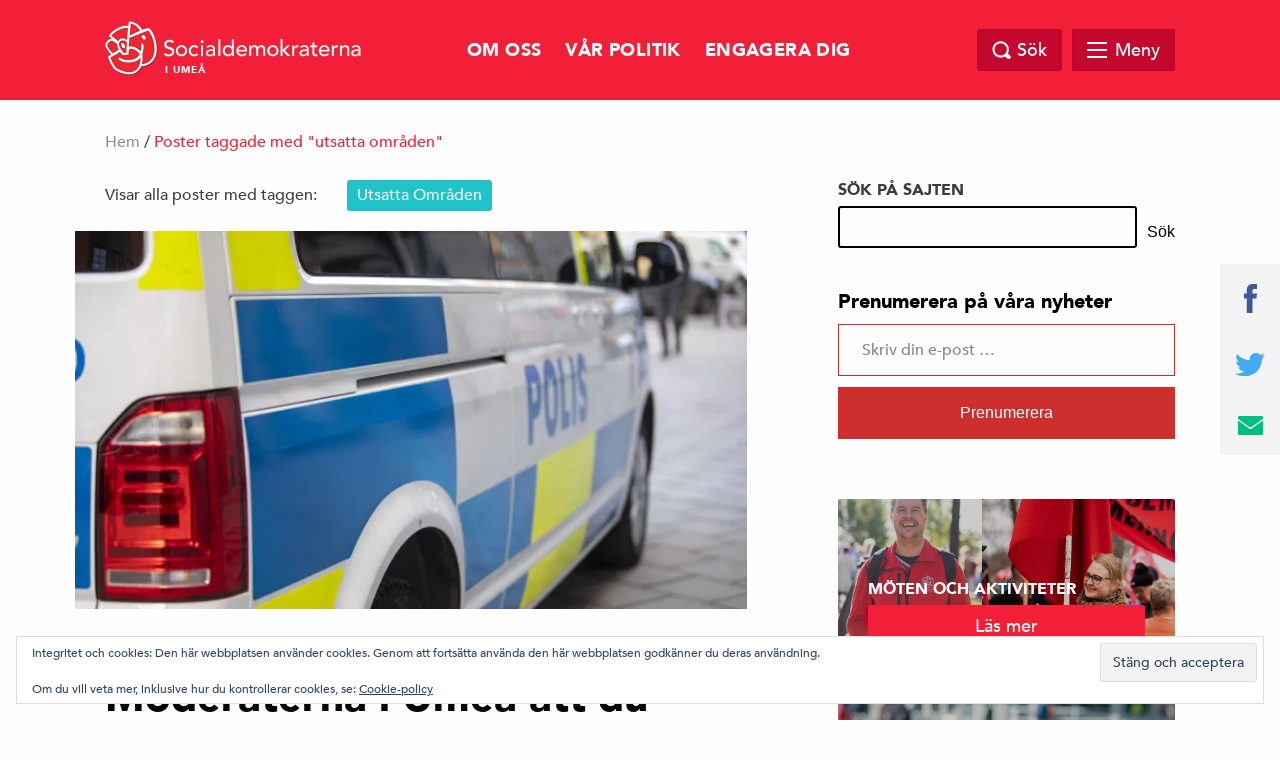

--- FILE ---
content_type: text/html; charset=UTF-8
request_url: https://umesosse.se/tag/utsatta-omraden/
body_size: 19396
content:
<!doctype html>
<html class="no-js" dir="ltr" lang="sv-SE" id="html">

    <head>
        <meta charset="utf-8">
        <meta http-equiv="x-ua-compatible" content="ie=edge">
        <meta name="viewport" content="width=device-width, initial-scale=1.0, maximum-scale=1.0, minimum-scale=1.0, user-scalable=no">
        <link rel="stylesheet" href="https://umesosse.se/wp-content/themes/sap-temat/css/foundation.min.css">
        <link rel="stylesheet" href="https://umesosse.se/wp-content/themes/sap-temat/css/owl.carousel.min.css">

        <title>utsatta områden &#8211; Socialdemokraterna i Umeå</title>
<meta name='robots' content='max-image-preview:large' />
	<style>img:is([sizes="auto" i], [sizes^="auto," i]) { contain-intrinsic-size: 3000px 1500px }</style>
	<link rel='dns-prefetch' href='//stats.wp.com' />
<link rel='dns-prefetch' href='//v0.wordpress.com' />
<link rel='dns-prefetch' href='//widgets.wp.com' />
<link rel='dns-prefetch' href='//s0.wp.com' />
<link rel='dns-prefetch' href='//0.gravatar.com' />
<link rel='dns-prefetch' href='//1.gravatar.com' />
<link rel='dns-prefetch' href='//2.gravatar.com' />
<link rel='preconnect' href='//i0.wp.com' />
<link rel='preconnect' href='//c0.wp.com' />
<link rel="alternate" type="application/rss+xml" title="Socialdemokraterna i Umeå &raquo; Webbflöde" href="https://umesosse.se/feed/" />
<link rel="alternate" type="application/rss+xml" title="Socialdemokraterna i Umeå &raquo; Kommentarsflöde" href="https://umesosse.se/comments/feed/" />
<link rel="alternate" type="text/calendar" title="Socialdemokraterna i Umeå &raquo; iCal-flöde" href="https://umesosse.se/evenemang/?ical=1" />
<link rel="alternate" type="application/rss+xml" title="Socialdemokraterna i Umeå &raquo; etikettflöde för utsatta områden" href="https://umesosse.se/tag/utsatta-omraden/feed/" />
		<meta property="fb:app_id" content="240779043034493" />
		<meta property="og:title" content="Socialdemokraterna i Umeå"/>
		<meta property="og:description" content="För ett tryggt och hållbart Umeå"/>
		<meta property="og:type" content="article"/>
		<meta property="og:url" content="https://umesosse.se"/>
		<meta property="og:site_name" content="Socialdemokraterna i Umeå"/>
		<meta property="og:image" content="https://umesosse.se/wp-content/themes/sap-temat/img/opengraph_image.png"/>
<script type="text/javascript">
/* <![CDATA[ */
window._wpemojiSettings = {"baseUrl":"https:\/\/s.w.org\/images\/core\/emoji\/16.0.1\/72x72\/","ext":".png","svgUrl":"https:\/\/s.w.org\/images\/core\/emoji\/16.0.1\/svg\/","svgExt":".svg","source":{"concatemoji":"https:\/\/umesosse.se\/wp-includes\/js\/wp-emoji-release.min.js?ver=6.8.3"}};
/*! This file is auto-generated */
!function(s,n){var o,i,e;function c(e){try{var t={supportTests:e,timestamp:(new Date).valueOf()};sessionStorage.setItem(o,JSON.stringify(t))}catch(e){}}function p(e,t,n){e.clearRect(0,0,e.canvas.width,e.canvas.height),e.fillText(t,0,0);var t=new Uint32Array(e.getImageData(0,0,e.canvas.width,e.canvas.height).data),a=(e.clearRect(0,0,e.canvas.width,e.canvas.height),e.fillText(n,0,0),new Uint32Array(e.getImageData(0,0,e.canvas.width,e.canvas.height).data));return t.every(function(e,t){return e===a[t]})}function u(e,t){e.clearRect(0,0,e.canvas.width,e.canvas.height),e.fillText(t,0,0);for(var n=e.getImageData(16,16,1,1),a=0;a<n.data.length;a++)if(0!==n.data[a])return!1;return!0}function f(e,t,n,a){switch(t){case"flag":return n(e,"\ud83c\udff3\ufe0f\u200d\u26a7\ufe0f","\ud83c\udff3\ufe0f\u200b\u26a7\ufe0f")?!1:!n(e,"\ud83c\udde8\ud83c\uddf6","\ud83c\udde8\u200b\ud83c\uddf6")&&!n(e,"\ud83c\udff4\udb40\udc67\udb40\udc62\udb40\udc65\udb40\udc6e\udb40\udc67\udb40\udc7f","\ud83c\udff4\u200b\udb40\udc67\u200b\udb40\udc62\u200b\udb40\udc65\u200b\udb40\udc6e\u200b\udb40\udc67\u200b\udb40\udc7f");case"emoji":return!a(e,"\ud83e\udedf")}return!1}function g(e,t,n,a){var r="undefined"!=typeof WorkerGlobalScope&&self instanceof WorkerGlobalScope?new OffscreenCanvas(300,150):s.createElement("canvas"),o=r.getContext("2d",{willReadFrequently:!0}),i=(o.textBaseline="top",o.font="600 32px Arial",{});return e.forEach(function(e){i[e]=t(o,e,n,a)}),i}function t(e){var t=s.createElement("script");t.src=e,t.defer=!0,s.head.appendChild(t)}"undefined"!=typeof Promise&&(o="wpEmojiSettingsSupports",i=["flag","emoji"],n.supports={everything:!0,everythingExceptFlag:!0},e=new Promise(function(e){s.addEventListener("DOMContentLoaded",e,{once:!0})}),new Promise(function(t){var n=function(){try{var e=JSON.parse(sessionStorage.getItem(o));if("object"==typeof e&&"number"==typeof e.timestamp&&(new Date).valueOf()<e.timestamp+604800&&"object"==typeof e.supportTests)return e.supportTests}catch(e){}return null}();if(!n){if("undefined"!=typeof Worker&&"undefined"!=typeof OffscreenCanvas&&"undefined"!=typeof URL&&URL.createObjectURL&&"undefined"!=typeof Blob)try{var e="postMessage("+g.toString()+"("+[JSON.stringify(i),f.toString(),p.toString(),u.toString()].join(",")+"));",a=new Blob([e],{type:"text/javascript"}),r=new Worker(URL.createObjectURL(a),{name:"wpTestEmojiSupports"});return void(r.onmessage=function(e){c(n=e.data),r.terminate(),t(n)})}catch(e){}c(n=g(i,f,p,u))}t(n)}).then(function(e){for(var t in e)n.supports[t]=e[t],n.supports.everything=n.supports.everything&&n.supports[t],"flag"!==t&&(n.supports.everythingExceptFlag=n.supports.everythingExceptFlag&&n.supports[t]);n.supports.everythingExceptFlag=n.supports.everythingExceptFlag&&!n.supports.flag,n.DOMReady=!1,n.readyCallback=function(){n.DOMReady=!0}}).then(function(){return e}).then(function(){var e;n.supports.everything||(n.readyCallback(),(e=n.source||{}).concatemoji?t(e.concatemoji):e.wpemoji&&e.twemoji&&(t(e.twemoji),t(e.wpemoji)))}))}((window,document),window._wpemojiSettings);
/* ]]> */
</script>
<link rel='stylesheet' id='atomic-blocks-fontawesome-css' href='https://umesosse.se/wp-content/plugins/atomic-blocks/dist/assets/fontawesome/css/all.min.css?ver=1678129935' type='text/css' media='all' />
<style id='wp-emoji-styles-inline-css' type='text/css'>

	img.wp-smiley, img.emoji {
		display: inline !important;
		border: none !important;
		box-shadow: none !important;
		height: 1em !important;
		width: 1em !important;
		margin: 0 0.07em !important;
		vertical-align: -0.1em !important;
		background: none !important;
		padding: 0 !important;
	}
</style>
<link rel='stylesheet' id='wp-block-library-css' href='https://c0.wp.com/c/6.8.3/wp-includes/css/dist/block-library/style.min.css' type='text/css' media='all' />
<style id='classic-theme-styles-inline-css' type='text/css'>
/*! This file is auto-generated */
.wp-block-button__link{color:#fff;background-color:#32373c;border-radius:9999px;box-shadow:none;text-decoration:none;padding:calc(.667em + 2px) calc(1.333em + 2px);font-size:1.125em}.wp-block-file__button{background:#32373c;color:#fff;text-decoration:none}
</style>
<link rel='stylesheet' id='ap-block-posts-style-css' href='https://umesosse.se/wp-content/plugins/advanced-post-block/build/view.css?ver=6.8.3' type='text/css' media='all' />
<link rel='stylesheet' id='atomic-blocks-style-css-css' href='https://umesosse.se/wp-content/plugins/atomic-blocks/dist/blocks.style.build.css?ver=1678129935' type='text/css' media='all' />
<link rel='stylesheet' id='mediaelement-css' href='https://c0.wp.com/c/6.8.3/wp-includes/js/mediaelement/mediaelementplayer-legacy.min.css' type='text/css' media='all' />
<link rel='stylesheet' id='wp-mediaelement-css' href='https://c0.wp.com/c/6.8.3/wp-includes/js/mediaelement/wp-mediaelement.min.css' type='text/css' media='all' />
<style id='jetpack-sharing-buttons-style-inline-css' type='text/css'>
.jetpack-sharing-buttons__services-list{display:flex;flex-direction:row;flex-wrap:wrap;gap:0;list-style-type:none;margin:5px;padding:0}.jetpack-sharing-buttons__services-list.has-small-icon-size{font-size:12px}.jetpack-sharing-buttons__services-list.has-normal-icon-size{font-size:16px}.jetpack-sharing-buttons__services-list.has-large-icon-size{font-size:24px}.jetpack-sharing-buttons__services-list.has-huge-icon-size{font-size:36px}@media print{.jetpack-sharing-buttons__services-list{display:none!important}}.editor-styles-wrapper .wp-block-jetpack-sharing-buttons{gap:0;padding-inline-start:0}ul.jetpack-sharing-buttons__services-list.has-background{padding:1.25em 2.375em}
</style>
<link rel='stylesheet' id='mpp_gutenberg-css' href='https://umesosse.se/wp-content/plugins/metronet-profile-picture/dist/blocks.style.build.css?ver=2.6.3' type='text/css' media='all' />
<style id='global-styles-inline-css' type='text/css'>
:root{--wp--preset--aspect-ratio--square: 1;--wp--preset--aspect-ratio--4-3: 4/3;--wp--preset--aspect-ratio--3-4: 3/4;--wp--preset--aspect-ratio--3-2: 3/2;--wp--preset--aspect-ratio--2-3: 2/3;--wp--preset--aspect-ratio--16-9: 16/9;--wp--preset--aspect-ratio--9-16: 9/16;--wp--preset--color--black: #000000;--wp--preset--color--cyan-bluish-gray: #abb8c3;--wp--preset--color--white: #ffffff;--wp--preset--color--pale-pink: #f78da7;--wp--preset--color--vivid-red: #cf2e2e;--wp--preset--color--luminous-vivid-orange: #ff6900;--wp--preset--color--luminous-vivid-amber: #fcb900;--wp--preset--color--light-green-cyan: #7bdcb5;--wp--preset--color--vivid-green-cyan: #00d084;--wp--preset--color--pale-cyan-blue: #8ed1fc;--wp--preset--color--vivid-cyan-blue: #0693e3;--wp--preset--color--vivid-purple: #9b51e0;--wp--preset--gradient--vivid-cyan-blue-to-vivid-purple: linear-gradient(135deg,rgba(6,147,227,1) 0%,rgb(155,81,224) 100%);--wp--preset--gradient--light-green-cyan-to-vivid-green-cyan: linear-gradient(135deg,rgb(122,220,180) 0%,rgb(0,208,130) 100%);--wp--preset--gradient--luminous-vivid-amber-to-luminous-vivid-orange: linear-gradient(135deg,rgba(252,185,0,1) 0%,rgba(255,105,0,1) 100%);--wp--preset--gradient--luminous-vivid-orange-to-vivid-red: linear-gradient(135deg,rgba(255,105,0,1) 0%,rgb(207,46,46) 100%);--wp--preset--gradient--very-light-gray-to-cyan-bluish-gray: linear-gradient(135deg,rgb(238,238,238) 0%,rgb(169,184,195) 100%);--wp--preset--gradient--cool-to-warm-spectrum: linear-gradient(135deg,rgb(74,234,220) 0%,rgb(151,120,209) 20%,rgb(207,42,186) 40%,rgb(238,44,130) 60%,rgb(251,105,98) 80%,rgb(254,248,76) 100%);--wp--preset--gradient--blush-light-purple: linear-gradient(135deg,rgb(255,206,236) 0%,rgb(152,150,240) 100%);--wp--preset--gradient--blush-bordeaux: linear-gradient(135deg,rgb(254,205,165) 0%,rgb(254,45,45) 50%,rgb(107,0,62) 100%);--wp--preset--gradient--luminous-dusk: linear-gradient(135deg,rgb(255,203,112) 0%,rgb(199,81,192) 50%,rgb(65,88,208) 100%);--wp--preset--gradient--pale-ocean: linear-gradient(135deg,rgb(255,245,203) 0%,rgb(182,227,212) 50%,rgb(51,167,181) 100%);--wp--preset--gradient--electric-grass: linear-gradient(135deg,rgb(202,248,128) 0%,rgb(113,206,126) 100%);--wp--preset--gradient--midnight: linear-gradient(135deg,rgb(2,3,129) 0%,rgb(40,116,252) 100%);--wp--preset--font-size--small: 13px;--wp--preset--font-size--medium: 20px;--wp--preset--font-size--large: 36px;--wp--preset--font-size--x-large: 42px;--wp--preset--spacing--20: 0.44rem;--wp--preset--spacing--30: 0.67rem;--wp--preset--spacing--40: 1rem;--wp--preset--spacing--50: 1.5rem;--wp--preset--spacing--60: 2.25rem;--wp--preset--spacing--70: 3.38rem;--wp--preset--spacing--80: 5.06rem;--wp--preset--shadow--natural: 6px 6px 9px rgba(0, 0, 0, 0.2);--wp--preset--shadow--deep: 12px 12px 50px rgba(0, 0, 0, 0.4);--wp--preset--shadow--sharp: 6px 6px 0px rgba(0, 0, 0, 0.2);--wp--preset--shadow--outlined: 6px 6px 0px -3px rgba(255, 255, 255, 1), 6px 6px rgba(0, 0, 0, 1);--wp--preset--shadow--crisp: 6px 6px 0px rgba(0, 0, 0, 1);}:where(.is-layout-flex){gap: 0.5em;}:where(.is-layout-grid){gap: 0.5em;}body .is-layout-flex{display: flex;}.is-layout-flex{flex-wrap: wrap;align-items: center;}.is-layout-flex > :is(*, div){margin: 0;}body .is-layout-grid{display: grid;}.is-layout-grid > :is(*, div){margin: 0;}:where(.wp-block-columns.is-layout-flex){gap: 2em;}:where(.wp-block-columns.is-layout-grid){gap: 2em;}:where(.wp-block-post-template.is-layout-flex){gap: 1.25em;}:where(.wp-block-post-template.is-layout-grid){gap: 1.25em;}.has-black-color{color: var(--wp--preset--color--black) !important;}.has-cyan-bluish-gray-color{color: var(--wp--preset--color--cyan-bluish-gray) !important;}.has-white-color{color: var(--wp--preset--color--white) !important;}.has-pale-pink-color{color: var(--wp--preset--color--pale-pink) !important;}.has-vivid-red-color{color: var(--wp--preset--color--vivid-red) !important;}.has-luminous-vivid-orange-color{color: var(--wp--preset--color--luminous-vivid-orange) !important;}.has-luminous-vivid-amber-color{color: var(--wp--preset--color--luminous-vivid-amber) !important;}.has-light-green-cyan-color{color: var(--wp--preset--color--light-green-cyan) !important;}.has-vivid-green-cyan-color{color: var(--wp--preset--color--vivid-green-cyan) !important;}.has-pale-cyan-blue-color{color: var(--wp--preset--color--pale-cyan-blue) !important;}.has-vivid-cyan-blue-color{color: var(--wp--preset--color--vivid-cyan-blue) !important;}.has-vivid-purple-color{color: var(--wp--preset--color--vivid-purple) !important;}.has-black-background-color{background-color: var(--wp--preset--color--black) !important;}.has-cyan-bluish-gray-background-color{background-color: var(--wp--preset--color--cyan-bluish-gray) !important;}.has-white-background-color{background-color: var(--wp--preset--color--white) !important;}.has-pale-pink-background-color{background-color: var(--wp--preset--color--pale-pink) !important;}.has-vivid-red-background-color{background-color: var(--wp--preset--color--vivid-red) !important;}.has-luminous-vivid-orange-background-color{background-color: var(--wp--preset--color--luminous-vivid-orange) !important;}.has-luminous-vivid-amber-background-color{background-color: var(--wp--preset--color--luminous-vivid-amber) !important;}.has-light-green-cyan-background-color{background-color: var(--wp--preset--color--light-green-cyan) !important;}.has-vivid-green-cyan-background-color{background-color: var(--wp--preset--color--vivid-green-cyan) !important;}.has-pale-cyan-blue-background-color{background-color: var(--wp--preset--color--pale-cyan-blue) !important;}.has-vivid-cyan-blue-background-color{background-color: var(--wp--preset--color--vivid-cyan-blue) !important;}.has-vivid-purple-background-color{background-color: var(--wp--preset--color--vivid-purple) !important;}.has-black-border-color{border-color: var(--wp--preset--color--black) !important;}.has-cyan-bluish-gray-border-color{border-color: var(--wp--preset--color--cyan-bluish-gray) !important;}.has-white-border-color{border-color: var(--wp--preset--color--white) !important;}.has-pale-pink-border-color{border-color: var(--wp--preset--color--pale-pink) !important;}.has-vivid-red-border-color{border-color: var(--wp--preset--color--vivid-red) !important;}.has-luminous-vivid-orange-border-color{border-color: var(--wp--preset--color--luminous-vivid-orange) !important;}.has-luminous-vivid-amber-border-color{border-color: var(--wp--preset--color--luminous-vivid-amber) !important;}.has-light-green-cyan-border-color{border-color: var(--wp--preset--color--light-green-cyan) !important;}.has-vivid-green-cyan-border-color{border-color: var(--wp--preset--color--vivid-green-cyan) !important;}.has-pale-cyan-blue-border-color{border-color: var(--wp--preset--color--pale-cyan-blue) !important;}.has-vivid-cyan-blue-border-color{border-color: var(--wp--preset--color--vivid-cyan-blue) !important;}.has-vivid-purple-border-color{border-color: var(--wp--preset--color--vivid-purple) !important;}.has-vivid-cyan-blue-to-vivid-purple-gradient-background{background: var(--wp--preset--gradient--vivid-cyan-blue-to-vivid-purple) !important;}.has-light-green-cyan-to-vivid-green-cyan-gradient-background{background: var(--wp--preset--gradient--light-green-cyan-to-vivid-green-cyan) !important;}.has-luminous-vivid-amber-to-luminous-vivid-orange-gradient-background{background: var(--wp--preset--gradient--luminous-vivid-amber-to-luminous-vivid-orange) !important;}.has-luminous-vivid-orange-to-vivid-red-gradient-background{background: var(--wp--preset--gradient--luminous-vivid-orange-to-vivid-red) !important;}.has-very-light-gray-to-cyan-bluish-gray-gradient-background{background: var(--wp--preset--gradient--very-light-gray-to-cyan-bluish-gray) !important;}.has-cool-to-warm-spectrum-gradient-background{background: var(--wp--preset--gradient--cool-to-warm-spectrum) !important;}.has-blush-light-purple-gradient-background{background: var(--wp--preset--gradient--blush-light-purple) !important;}.has-blush-bordeaux-gradient-background{background: var(--wp--preset--gradient--blush-bordeaux) !important;}.has-luminous-dusk-gradient-background{background: var(--wp--preset--gradient--luminous-dusk) !important;}.has-pale-ocean-gradient-background{background: var(--wp--preset--gradient--pale-ocean) !important;}.has-electric-grass-gradient-background{background: var(--wp--preset--gradient--electric-grass) !important;}.has-midnight-gradient-background{background: var(--wp--preset--gradient--midnight) !important;}.has-small-font-size{font-size: var(--wp--preset--font-size--small) !important;}.has-medium-font-size{font-size: var(--wp--preset--font-size--medium) !important;}.has-large-font-size{font-size: var(--wp--preset--font-size--large) !important;}.has-x-large-font-size{font-size: var(--wp--preset--font-size--x-large) !important;}
:where(.wp-block-post-template.is-layout-flex){gap: 1.25em;}:where(.wp-block-post-template.is-layout-grid){gap: 1.25em;}
:where(.wp-block-columns.is-layout-flex){gap: 2em;}:where(.wp-block-columns.is-layout-grid){gap: 2em;}
:root :where(.wp-block-pullquote){font-size: 1.5em;line-height: 1.6;}
</style>
<link rel='stylesheet' id='contact-form-7-css' href='https://umesosse.se/wp-content/plugins/contact-form-7/includes/css/styles.css?ver=6.1.4' type='text/css' media='all' />
<link rel='stylesheet' id='wp-show-posts-css' href='https://umesosse.se/wp-content/plugins/wp-show-posts/css/wp-show-posts-min.css?ver=1.1.6' type='text/css' media='all' />
<link rel='stylesheet' id='tribe-events-v2-single-skeleton-css' href='https://umesosse.se/wp-content/plugins/the-events-calendar/build/css/tribe-events-single-skeleton.css?ver=6.15.14' type='text/css' media='all' />
<link rel='stylesheet' id='tribe-events-v2-single-skeleton-full-css' href='https://umesosse.se/wp-content/plugins/the-events-calendar/build/css/tribe-events-single-full.css?ver=6.15.14' type='text/css' media='all' />
<link rel='stylesheet' id='tec-events-elementor-widgets-base-styles-css' href='https://umesosse.se/wp-content/plugins/the-events-calendar/build/css/integrations/plugins/elementor/widgets/widget-base.css?ver=6.15.14' type='text/css' media='all' />
<link rel='stylesheet' id='s_theme-style-css' href='https://umesosse.se/wp-content/themes/sap-temat/style.css?ver=6.8.3' type='text/css' media='all' />
<link rel='stylesheet' id='jetpack_likes-css' href='https://c0.wp.com/p/jetpack/15.4/modules/likes/style.css' type='text/css' media='all' />
<link rel='stylesheet' id='arve-css' href='https://umesosse.se/wp-content/plugins/advanced-responsive-video-embedder/build/main.css?ver=10.8.1' type='text/css' media='all' />
<script type="text/javascript" src="https://c0.wp.com/c/6.8.3/wp-includes/js/jquery/jquery.min.js" id="jquery-core-js"></script>
<script type="text/javascript" src="https://c0.wp.com/c/6.8.3/wp-includes/js/jquery/jquery-migrate.min.js" id="jquery-migrate-js"></script>
<link rel="https://api.w.org/" href="https://umesosse.se/wp-json/" /><link rel="alternate" title="JSON" type="application/json" href="https://umesosse.se/wp-json/wp/v2/tags/68" /><link rel="EditURI" type="application/rsd+xml" title="RSD" href="https://umesosse.se/xmlrpc.php?rsd" />
<meta name="generator" content="WordPress 6.8.3" />
<meta name="tec-api-version" content="v1"><meta name="tec-api-origin" content="https://umesosse.se"><link rel="alternate" href="https://umesosse.se/wp-json/tribe/events/v1/events/?tags=utsatta-omraden" />	<style>img#wpstats{display:none}</style>
		<link rel="apple-touch-icon" sizes="180x180" href="/wp-content/uploads/fbrfg/apple-touch-icon.png">
<link rel="icon" type="image/png" sizes="32x32" href="/wp-content/uploads/fbrfg/favicon-32x32.png">
<link rel="icon" type="image/png" sizes="16x16" href="/wp-content/uploads/fbrfg/favicon-16x16.png">
<link rel="manifest" href="/wp-content/uploads/fbrfg/site.webmanifest">
<link rel="mask-icon" href="/wp-content/uploads/fbrfg/safari-pinned-tab.svg" color="#5bbad5">
<link rel="shortcut icon" href="/wp-content/uploads/fbrfg/favicon.ico">
<meta name="msapplication-TileColor" content="#da532c">
<meta name="msapplication-config" content="/wp-content/uploads/fbrfg/browserconfig.xml">
<meta name="theme-color" content="#ffffff"><meta name="generator" content="Elementor 3.34.1; features: additional_custom_breakpoints; settings: css_print_method-external, google_font-enabled, font_display-auto">
			<style>
				.e-con.e-parent:nth-of-type(n+4):not(.e-lazyloaded):not(.e-no-lazyload),
				.e-con.e-parent:nth-of-type(n+4):not(.e-lazyloaded):not(.e-no-lazyload) * {
					background-image: none !important;
				}
				@media screen and (max-height: 1024px) {
					.e-con.e-parent:nth-of-type(n+3):not(.e-lazyloaded):not(.e-no-lazyload),
					.e-con.e-parent:nth-of-type(n+3):not(.e-lazyloaded):not(.e-no-lazyload) * {
						background-image: none !important;
					}
				}
				@media screen and (max-height: 640px) {
					.e-con.e-parent:nth-of-type(n+2):not(.e-lazyloaded):not(.e-no-lazyload),
					.e-con.e-parent:nth-of-type(n+2):not(.e-lazyloaded):not(.e-no-lazyload) * {
						background-image: none !important;
					}
				}
			</style>
			
<!-- Jetpack Open Graph Tags -->
<meta property="og:type" content="website" />
<meta property="og:title" content="utsatta områden &#8211; Socialdemokraterna i Umeå" />
<meta property="og:url" content="https://umesosse.se/tag/utsatta-omraden/" />
<meta property="og:site_name" content="Socialdemokraterna i Umeå" />
<meta property="og:image" content="https://s0.wp.com/i/blank.jpg" />
<meta property="og:image:width" content="200" />
<meta property="og:image:height" content="200" />
<meta property="og:image:alt" content="" />
<meta property="og:locale" content="sv_SE" />

<!-- End Jetpack Open Graph Tags -->
    </head>

  <body data-rsssl=1 class="archive tag tag-utsatta-omraden tag-68 wp-theme-sap-temat tribe-no-js page-template-sap-temat dpt hfeed elementor-default elementor-kit-4478">

    <header class="site-header" id="header">
      <div class="row">
        <div class="large-12 columns">
            <a href="https://umesosse.se">
            <div class="logo">
            <img src="https://umesosse.se/wp-content/themes/sap-temat/img/socialdemokraterna_liggande.png" alt="Socialdemokraterna">
            <span class="sub">i Umeå</span>
          </div>
            </a>
          <nav class="top-nav">
            <div class="menu-toppmeny-container"><ul id="menu-toppmeny" class="top-menu-wrap"><li id="menu-item-2763" class="menu-item menu-item-type-post_type menu-item-object-page menu-item-2763"><a href="https://umesosse.se/om-oss/">Om oss</a></li>
<li id="menu-item-2906" class="menu-item menu-item-type-post_type menu-item-object-page menu-item-2906"><a href="https://umesosse.se/var-politik-2/">Vår politik</a></li>
<li id="menu-item-3195" class="menu-item menu-item-type-post_type menu-item-object-page menu-item-3195"><a href="https://umesosse.se/engagera-dig/">Engagera dig</a></li>
</ul></div>          </nav>

          <div class="search-and-menu">
            <div class="site-search-wrap">
              <div class="site-search">
                <a href="#" class="search-close"></a>
                <form role="search" method="get" class="search-form" action="https://umesosse.se/">
				<label>
					<span class="screen-reader-text">Sök efter:</span>
					<input type="search" class="search-field" placeholder="Sök …" value="" name="s" />
				</label>
				<input type="submit" class="search-submit" value="Sök" />
			</form>              </div>

            </div>

            <a href="#" class="top-search"><span class="text">Sök</span></a>

            <div href="#" class="mega-menu">

                <div class="menu-link">
                    <div id="hamburger">
                        <span></span>
                        <span></span>
                        <span></span>
                        <span></span>
                    </div>
                    <span class="text">Meny</span>
                </div><!-- /.menu-link -->

                <div class="mega-menu-dropdown">
                    <div class="mega-menu-dropdown-wrap">
                        <nav id="mega-menu-eq" data-equalizer data-equalize-by-row="true" data-equalize-on="medium">

                            <div class="menu-huvudmeny-container"><ul id="menu-huvudmeny" class="mega-menu-wrap"><li data-equalizer-watch id="menu-item-2677" class="menu-item menu-item-type-post_type menu-item-object-page menu-item-has-children"><a href="https://umesosse.se/om-oss/">Om oss</a>
<ul class="sub-menu">
	<li id="menu-item-2713" class="menu-item menu-item-type-post_type menu-item-object-page"><a href="https://umesosse.se/om-oss/kontakt/">Kontakt</a></li>
	<li id="menu-item-217" class="menu-item menu-item-type-post_type menu-item-object-page"><a href="https://umesosse.se/om-oss/styrelse/">Styrelse</a></li>
	<li id="menu-item-3909" class="menu-item menu-item-type-post_type menu-item-object-page"><a href="https://umesosse.se/om-oss/stadgar/">Stadgar, styr- och mötesdokument</a></li>
	<li id="menu-item-72" class="menu-item menu-item-type-post_type menu-item-object-page"><a href="https://umesosse.se/om-oss/s-foreningar/">S-föreningar</a></li>
	<li id="menu-item-2699" class="menu-item menu-item-type-post_type menu-item-object-page menu-item-has-children"><a href="https://umesosse.se/om-oss/vara-politiker/">Våra politiker</a>
	<ul class="sub-menu">
		<li id="menu-item-2706" class="menu-item menu-item-type-post_type menu-item-object-page"><a href="https://umesosse.se/om-oss/vara-politiker/hans-lindberg/">Hans Lindberg</a></li>
		<li id="menu-item-2707" class="menu-item menu-item-type-post_type menu-item-object-page"><a href="https://umesosse.se/om-oss/vara-politiker/janet-agren/">Janet Ågren</a></li>
		<li id="menu-item-2938" class="menu-item menu-item-type-post_type menu-item-object-page"><a href="https://umesosse.se/om-oss/vara-politiker/namndsordforande/">Nämndsordförande</a></li>
		<li id="menu-item-2712" class="menu-item menu-item-type-custom menu-item-object-custom"><a href="https://www.socialdemokraterna.se/vart-parti/vara-politiker">Nationella företrädare</a></li>
	</ul>
</li>
	<li id="menu-item-2722" class="menu-item menu-item-type-post_type menu-item-object-page"><a href="https://umesosse.se/om-oss/lediga-jobb/">Lediga jobb</a></li>
	<li id="menu-item-2703" class="menu-item menu-item-type-post_type menu-item-object-page"><a href="https://umesosse.se/om-oss/ideologi/">Ideologi och värderingar</a></li>
	<li id="menu-item-2702" class="menu-item menu-item-type-custom menu-item-object-custom"><a href="https://vasterbotten.socialdemokraterna.se/">Socialdemokraterna i Västerbotten</a></li>
	<li id="menu-item-2868" class="menu-item menu-item-type-custom menu-item-object-custom"><a href="https://www.socialdemokraterna.se/vart-parti/om-partiet/var-historia">Vår historia</a></li>
	<li id="menu-item-3910" class="menu-item menu-item-type-post_type menu-item-object-page"><a target="_blank" href="https://www.facebook.com/SsuUmea#new_tab">SSU Umeå</a></li>
	<li id="menu-item-2872" class="menu-item menu-item-type-post_type menu-item-object-page"><a href="https://umesosse.se/om-oss/arbetarrorelsen/">Arbetarrörelsen</a></li>
</ul>
</li>
<li data-equalizer-watch id="menu-item-2714" class="menu-item menu-item-type-post_type menu-item-object-page menu-item-has-children"><a href="https://umesosse.se/var-politik-2/">Vår politik</a>
<ul class="sub-menu">
	<li id="menu-item-5493" class="menu-item menu-item-type-post_type menu-item-object-page"><a href="https://umesosse.se/var-politik-2/las-mer-hitta-svar/">Läs mer och hitta svar</a></li>
	<li id="menu-item-4921" class="menu-item menu-item-type-post_type menu-item-object-page"><a href="https://umesosse.se/var-politik-2/valet-2022/">Valet 2022</a></li>
	<li id="menu-item-4166" class="menu-item menu-item-type-post_type menu-item-object-page"><a href="https://umesosse.se/var-politik-2/trygghet-och-brott/">Ett tryggt och säkert Umeå</a></li>
	<li id="menu-item-4167" class="menu-item menu-item-type-post_type menu-item-object-page"><a href="https://umesosse.se/var-politik-2/klimatet-och-hallbarhet/">Klimat och miljö</a></li>
	<li id="menu-item-4168" class="menu-item menu-item-type-post_type menu-item-object-page"><a href="https://umesosse.se/var-politik-2/skola-och-utbildning/">Skola och utbildning</a></li>
	<li id="menu-item-4169" class="menu-item menu-item-type-post_type menu-item-object-page"><a href="https://umesosse.se/var-politik-2/aldreomsorg/">Äldreomsorg och äldres villkor</a></li>
	<li id="menu-item-4170" class="menu-item menu-item-type-post_type menu-item-object-page"><a href="https://umesosse.se/var-politik-2/jobb-och-tillvaxt/">Jobb och utveckling</a></li>
	<li id="menu-item-4171" class="menu-item menu-item-type-post_type menu-item-object-page"><a href="https://umesosse.se/var-politik-2/bostader/">Bostäder och byggande</a></li>
	<li id="menu-item-4175" class="menu-item menu-item-type-post_type menu-item-object-page"><a href="https://umesosse.se/var-politik-2/kultur-och-fritid/">Kultur och fritid</a></li>
	<li id="menu-item-2715" class="menu-item menu-item-type-post_type menu-item-object-page"><a href="https://umesosse.se/var-politik-2/kommunpolitiskt-handlingsprogram/">Kommunpolitiskt handlingsprogram</a></li>
	<li id="menu-item-2716" class="menu-item menu-item-type-post_type menu-item-object-page"><a href="https://umesosse.se/var-politik-2/valmanifest/">Våra vallöften</a></li>
	<li id="menu-item-2980" class="menu-item menu-item-type-post_type menu-item-object-page"><a href="https://umesosse.se/var-politik-2/gjort-under-mandatprioden/">Detta har vi uppnått under mandatperioden</a></li>
	<li id="menu-item-2981" class="menu-item menu-item-type-post_type menu-item-object-page"><a href="https://umesosse.se/var-politik-2/budget-for-umea-kommun/">Budget för Umeå kommun</a></li>
	<li id="menu-item-2979" class="menu-item menu-item-type-post_type menu-item-object-page"><a href="https://umesosse.se/var-politik-2/fragor-och-svar-faq/">Frågor och svar (FAQ)</a></li>
	<li id="menu-item-2741" class="menu-item menu-item-type-post_type menu-item-object-page"><a href="https://umesosse.se/var-politik-2/politik-for-vasterbotten/">Politik för Västerbotten</a></li>
	<li id="menu-item-2724" class="menu-item menu-item-type-post_type menu-item-object-page"><a target="_blank" href="https://www.socialdemokraterna.se/var-politik#new_tab">Nationell politik A-Ö</a></li>
</ul>
</li>
<li data-equalizer-watch id="menu-item-2737" class="menu-item menu-item-type-post_type menu-item-object-page menu-item-has-children"><a href="https://umesosse.se/engagera-dig/">Engagera dig</a>
<ul class="sub-menu">
	<li id="menu-item-3823" class="menu-item menu-item-type-post_type menu-item-object-page"><a target="_blank" href="https://www.socialdemokraterna.se/bli-medlem#new_tab">Bli medlem!</a></li>
	<li id="menu-item-3824" class="menu-item menu-item-type-post_type menu-item-object-page"><a target="_blank" href="https://www.facebook.com/umesosse/events#new_tab">Facebook-evenemang</a></li>
	<li id="menu-item-3279" class="menu-item menu-item-type-post_type menu-item-object-page"><a href="https://umesosse.se/engagera-dig/rosen-for-alla/">Rosen för alla</a></li>
	<li id="menu-item-3280" class="menu-item menu-item-type-post_type menu-item-object-page"><a href="https://umesosse.se/engagera-dig/studieportal/">Studieportal</a></li>
	<li id="menu-item-5074" class="menu-item menu-item-type-post_type menu-item-object-page"><a href="https://umesosse.se/engagera-dig/medlemsformaner/">Medlemsförmåner</a></li>
</ul>
</li>
<li data-equalizer-watch id="menu-item-2918" class="menu-item menu-item-type-post_type menu-item-object-page menu-item-has-children"><a href="https://umesosse.se/nyheter/">Media och nyheter</a>
<ul class="sub-menu">
	<li id="menu-item-4920" class="menu-item menu-item-type-post_type menu-item-object-page"><a href="https://umesosse.se/nyheter/gamla-gardets-podd/">Gamla Gardets podd</a></li>
	<li id="menu-item-4052" class="menu-item menu-item-type-post_type menu-item-object-page"><a href="https://umesosse.se/nyheter/prenumerera/">Prenumerera</a></li>
	<li id="menu-item-2701" class="menu-item menu-item-type-post_type menu-item-object-page menu-item-has-children"><a href="https://umesosse.se/nyheter/press/">Press</a>
	<ul class="sub-menu">
		<li id="menu-item-3299" class="menu-item menu-item-type-post_type menu-item-object-page"><a href="https://umesosse.se/nyheter/press/pressmeddelanden/">Pressmeddelanden</a></li>
		<li id="menu-item-2929" class="menu-item menu-item-type-post_type menu-item-object-page"><a href="https://umesosse.se/nyheter/press/pressbilder/">Pressbilder</a></li>
	</ul>
</li>
	<li id="menu-item-2751" class="menu-item menu-item-type-post_type menu-item-object-page menu-item-has-children"><a href="https://umesosse.se/nyheter/vara-kanaler/">Våra kanaler</a>
	<ul class="sub-menu">
		<li id="menu-item-3120" class="menu-item menu-item-type-post_type menu-item-object-page"><a href="https://umesosse.se/nyheter/vara-kanaler/policy-for-hantering-av-kommentarer-i-sociala-medier/">Policy för hantering av kommentarer i sociala medier</a></li>
		<li id="menu-item-2752" class="menu-item menu-item-type-custom menu-item-object-custom"><a href="https://www.facebook.com/umesosse">Facebook</a></li>
		<li id="menu-item-2754" class="menu-item menu-item-type-custom menu-item-object-custom"><a href="https://instagram.com/socialdemokraterna_i_umea?utm_medium=copy_link">Instagram</a></li>
		<li id="menu-item-2753" class="menu-item menu-item-type-custom menu-item-object-custom"><a href="https://www.youtube.com/channel/UCZ5I59ZrJk5cKTk87cztIFw/featured">Youtube</a></li>
		<li id="menu-item-2968" class="menu-item menu-item-type-custom menu-item-object-custom"><a href="https://aip.nu">Aktuellt i Politiken</a></li>
	</ul>
</li>
</ul>
</li>
</ul></div>
                            <div class="clearfix"></div>

                        </nav>
                    </div><!-- /.mega-menu-dropdown-wrap -->
                </div><!-- /.mega-menu-dropdown -->
            </div><!-- /.mega-menu -->

        </div>
    </div>
</div>
</header>

<div id="page-top"></div>

  <div class="breadcrumb">
    <div class="row">
      <div class="columns medium-12 medium-offset-0 large-12 large-offset-0">
        <div id="crumbs"><a href="https://umesosse.se">Hem</a> / <span class="current">Poster taggade med "utsatta områden"</span></div>
        
      </div>
    </div>
  </div>

<section id="content">
	<div class="row">
		<div class="columns medium-10 medium-offset-1 large-7 large-offset-0">

			
							<div class="tag-archive">
					<p>Visar alla poster med taggen:<span class="the-tag">utsatta områden</span></p>
				</div>
			
			
			<main>
			  <div class="posts">
		<div class="post" id="post-5036" class="post-5036 post type-post status-publish format-standard has-post-thumbnail hentry category-aktuellt category-pressmeddelanden category-trygghet category-valet-2022 tag-andreas-lundgren tag-barn-och-unga tag-brottslighet tag-brottsstatistik tag-faltgruppen tag-forebyggande-arbete tag-individ-och-familjenamnden tag-kriminalitet tag-kriminalpolitik tag-moderaterna tag-moderaterna-i-umea tag-skattesankningar tag-socialtjansten tag-tidiga-insatser tag-trygghet tag-trygghetsarbete tag-umea-kommun tag-umea-ska-vaxa-tryggt-och-sakert tag-umea-tryggt-och-sakert-utan-utsatta-omraden tag-utsatta-omraden">
			<a href="https://umesosse.se/2022/08/25/den-har-bilden-onskar-moderaterna-i-umea-att-du-aldrig-skulle-fa-se/" title="&#8221;Den här bilden önskar Moderaterna i Umeå att du aldrig skulle få se.&#8221;">
	<div class="post-image">
		<img fetchpriority="high" width="732" height="412" src="https://i0.wp.com/umesosse.se/wp-content/uploads/2022/06/polisbil-5100-scaled.jpeg?resize=732%2C412&amp;ssl=1" class="attachment-post-thumbnail size-post-thumbnail wp-post-image" alt="" decoding="async" srcset="https://i0.wp.com/umesosse.se/wp-content/uploads/2022/06/polisbil-5100-scaled.jpeg?resize=732%2C412&amp;ssl=1 732w, https://i0.wp.com/umesosse.se/wp-content/uploads/2022/06/polisbil-5100-scaled.jpeg?zoom=2&amp;resize=732%2C412&amp;ssl=1 1464w, https://i0.wp.com/umesosse.se/wp-content/uploads/2022/06/polisbil-5100-scaled.jpeg?zoom=3&amp;resize=732%2C412&amp;ssl=1 2196w" sizes="(max-width: 732px) 100vw, 732px" data-attachment-id="4743" data-permalink="https://umesosse.se/2022/06/04/ny-lag-for-att-bekampa-hedersfortryck-och-okade-befogenheter-for-polisen/polisbil-5100/" data-orig-file="https://i0.wp.com/umesosse.se/wp-content/uploads/2022/06/polisbil-5100-scaled.jpeg?fit=2560%2C1707&amp;ssl=1" data-orig-size="2560,1707" data-comments-opened="0" data-image-meta="{&quot;aperture&quot;:&quot;2.8&quot;,&quot;credit&quot;:&quot;&quot;,&quot;camera&quot;:&quot;Canon EOS 5D Mark IV&quot;,&quot;caption&quot;:&quot;&quot;,&quot;created_timestamp&quot;:&quot;1648562425&quot;,&quot;copyright&quot;:&quot;&quot;,&quot;focal_length&quot;:&quot;70&quot;,&quot;iso&quot;:&quot;320&quot;,&quot;shutter_speed&quot;:&quot;0.003125&quot;,&quot;title&quot;:&quot;&quot;,&quot;orientation&quot;:&quot;1&quot;}" data-image-title="polisbil 5[100]" data-image-description="" data-image-caption="" data-medium-file="https://i0.wp.com/umesosse.se/wp-content/uploads/2022/06/polisbil-5100-scaled.jpeg?fit=570%2C380&amp;ssl=1" data-large-file="https://i0.wp.com/umesosse.se/wp-content/uploads/2022/06/polisbil-5100-scaled.jpeg?fit=640%2C427&amp;ssl=1" />	</div>
	</a>
	

	<a href="https://umesosse.se/2022/08/25/den-har-bilden-onskar-moderaterna-i-umea-att-du-aldrig-skulle-fa-se/" rel="bookmark"><h2 class="title">&#8221;Den här bilden önskar Moderaterna i Umeå att du aldrig skulle få se.&#8221;</h2></a>
	<div class="post-meta">
		<div class="author-image">
			<img width="56" height="56" src="https://i0.wp.com/umesosse.se/wp-content/uploads/2022/03/unknown.png?fit=56%2C56&amp;ssl=1" class="avatar avatar-56 photo" alt="" decoding="async" srcset="https://i0.wp.com/umesosse.se/wp-content/uploads/2022/03/unknown.png?w=225&amp;ssl=1 225w, https://i0.wp.com/umesosse.se/wp-content/uploads/2022/03/unknown.png?resize=150%2C150&amp;ssl=1 150w, https://i0.wp.com/umesosse.se/wp-content/uploads/2022/03/unknown.png?resize=24%2C24&amp;ssl=1 24w, https://i0.wp.com/umesosse.se/wp-content/uploads/2022/03/unknown.png?resize=48%2C48&amp;ssl=1 48w, https://i0.wp.com/umesosse.se/wp-content/uploads/2022/03/unknown.png?resize=96%2C96&amp;ssl=1 96w" sizes="(max-width: 56px) 100vw, 56px" data-attachment-id="3133" data-permalink="https://umesosse.se/unknown-2/" data-orig-file="https://i0.wp.com/umesosse.se/wp-content/uploads/2022/03/unknown.png?fit=225%2C225&amp;ssl=1" data-orig-size="225,225" data-comments-opened="1" data-image-meta="{&quot;aperture&quot;:&quot;0&quot;,&quot;credit&quot;:&quot;&quot;,&quot;camera&quot;:&quot;&quot;,&quot;caption&quot;:&quot;&quot;,&quot;created_timestamp&quot;:&quot;0&quot;,&quot;copyright&quot;:&quot;&quot;,&quot;focal_length&quot;:&quot;0&quot;,&quot;iso&quot;:&quot;0&quot;,&quot;shutter_speed&quot;:&quot;0&quot;,&quot;title&quot;:&quot;&quot;,&quot;orientation&quot;:&quot;0&quot;}" data-image-title="Unknown" data-image-description="" data-image-caption="" data-medium-file="https://i0.wp.com/umesosse.se/wp-content/uploads/2022/03/unknown.png?fit=225%2C225&amp;ssl=1" data-large-file="https://i0.wp.com/umesosse.se/wp-content/uploads/2022/03/unknown.png?fit=225%2C225&amp;ssl=1" />		</div>
		<div class="author-date">
			<span class="author-name">
				<a href="https://umesosse.se/author/expenumea/">Socialdemokraterna i Umeå</a>
			</span>
			<span class="post-timestamp">torsdag 25 augusti 2022</span>
		</div>
		<div class="clearfix"> </div>
	</div>

	
	<div class="strong">&quot;Den Socialdemokratiska politiken i Umeå med stora satsningar på förebyggande arbete och samverkan ger resultat. Precis som polisen i Umeå själva hävdar är nyckeln till att stoppa kriminaliteten.&quot; Det skriver Andreas Lundgren, ordförande för individ- och familjenämnden vid Umeå kommun.</div>

	<p>Bilden ovan önskar Moderaterna i Umeå att du aldrig skulle få se. Det här är nämligen en sammanställning av anmälda brott i Sveriges kommuner med över 100,000 invånare. Plus Sundsvall&#8230;</p>

	<a href="https://umesosse.se/2022/08/25/den-har-bilden-onskar-moderaterna-i-umea-att-du-aldrig-skulle-fa-se/" class="button read-more">Läs mer</a>
</div>
<div class="post" id="post-2042" class="post-2042 post type-post status-publish format-standard has-post-thumbnail hentry category-pressmeddelanden tag-forebyggande-arbete tag-fritid tag-hans-lindberg tag-kriminalitet tag-kultur tag-polisen tag-polismyndigheten tag-pressmeddelanden tag-skola tag-socialdemokraterna-i-umea tag-socialtjanst tag-trygghet tag-umea-drog-och-brottsforebyggande-rad tag-umea-kommun tag-utsatta-omraden">
			<a href="https://umesosse.se/2020/09/22/umea-ska-vaxa-tryggt-och-sakert-utan-att-utsatta-omraden-uppstar/" title="Umeå ska växa tryggt och säkert utan att utsatta områden uppstår">
	<div class="post-image">
		<img width="732" height="412" src="https://i0.wp.com/umesosse.se/wp-content/uploads/2020/09/delningsbild-forslag-trygghet-scaled.jpg?resize=732%2C412&amp;ssl=1" class="attachment-post-thumbnail size-post-thumbnail wp-post-image" alt="" decoding="async" srcset="https://i0.wp.com/umesosse.se/wp-content/uploads/2020/09/delningsbild-forslag-trygghet-scaled.jpg?resize=732%2C412&amp;ssl=1 732w, https://i0.wp.com/umesosse.se/wp-content/uploads/2020/09/delningsbild-forslag-trygghet-scaled.jpg?zoom=2&amp;resize=732%2C412&amp;ssl=1 1464w, https://i0.wp.com/umesosse.se/wp-content/uploads/2020/09/delningsbild-forslag-trygghet-scaled.jpg?zoom=3&amp;resize=732%2C412&amp;ssl=1 2196w" sizes="(max-width: 732px) 100vw, 732px" data-attachment-id="2043" data-permalink="https://umesosse.se/2020/09/22/umea-ska-vaxa-tryggt-och-sakert-utan-att-utsatta-omraden-uppstar/delningsbild-forslag-trygghet/" data-orig-file="https://i0.wp.com/umesosse.se/wp-content/uploads/2020/09/delningsbild-forslag-trygghet-scaled.jpg?fit=2560%2C1707&amp;ssl=1" data-orig-size="2560,1707" data-comments-opened="1" data-image-meta="{&quot;aperture&quot;:&quot;0&quot;,&quot;credit&quot;:&quot;&quot;,&quot;camera&quot;:&quot;&quot;,&quot;caption&quot;:&quot;&quot;,&quot;created_timestamp&quot;:&quot;0&quot;,&quot;copyright&quot;:&quot;&quot;,&quot;focal_length&quot;:&quot;0&quot;,&quot;iso&quot;:&quot;0&quot;,&quot;shutter_speed&quot;:&quot;0&quot;,&quot;title&quot;:&quot;&quot;,&quot;orientation&quot;:&quot;0&quot;}" data-image-title="DELNINGSBILD FÖRSLAG TRYGGHET" data-image-description="" data-image-caption="" data-medium-file="https://i0.wp.com/umesosse.se/wp-content/uploads/2020/09/delningsbild-forslag-trygghet-scaled.jpg?fit=570%2C380&amp;ssl=1" data-large-file="https://i0.wp.com/umesosse.se/wp-content/uploads/2020/09/delningsbild-forslag-trygghet-scaled.jpg?fit=640%2C427&amp;ssl=1" />	</div>
	</a>
	

	<a href="https://umesosse.se/2020/09/22/umea-ska-vaxa-tryggt-och-sakert-utan-att-utsatta-omraden-uppstar/" rel="bookmark"><h2 class="title">Umeå ska växa tryggt och säkert utan att utsatta områden uppstår</h2></a>
	<div class="post-meta">
		<div class="author-image">
			<img width="56" height="56" src="https://i0.wp.com/umesosse.se/wp-content/uploads/2022/03/unknown.png?fit=56%2C56&amp;ssl=1" class="avatar avatar-56 photo" alt="" decoding="async" srcset="https://i0.wp.com/umesosse.se/wp-content/uploads/2022/03/unknown.png?w=225&amp;ssl=1 225w, https://i0.wp.com/umesosse.se/wp-content/uploads/2022/03/unknown.png?resize=150%2C150&amp;ssl=1 150w, https://i0.wp.com/umesosse.se/wp-content/uploads/2022/03/unknown.png?resize=24%2C24&amp;ssl=1 24w, https://i0.wp.com/umesosse.se/wp-content/uploads/2022/03/unknown.png?resize=48%2C48&amp;ssl=1 48w, https://i0.wp.com/umesosse.se/wp-content/uploads/2022/03/unknown.png?resize=96%2C96&amp;ssl=1 96w" sizes="(max-width: 56px) 100vw, 56px" data-attachment-id="3133" data-permalink="https://umesosse.se/unknown-2/" data-orig-file="https://i0.wp.com/umesosse.se/wp-content/uploads/2022/03/unknown.png?fit=225%2C225&amp;ssl=1" data-orig-size="225,225" data-comments-opened="1" data-image-meta="{&quot;aperture&quot;:&quot;0&quot;,&quot;credit&quot;:&quot;&quot;,&quot;camera&quot;:&quot;&quot;,&quot;caption&quot;:&quot;&quot;,&quot;created_timestamp&quot;:&quot;0&quot;,&quot;copyright&quot;:&quot;&quot;,&quot;focal_length&quot;:&quot;0&quot;,&quot;iso&quot;:&quot;0&quot;,&quot;shutter_speed&quot;:&quot;0&quot;,&quot;title&quot;:&quot;&quot;,&quot;orientation&quot;:&quot;0&quot;}" data-image-title="Unknown" data-image-description="" data-image-caption="" data-medium-file="https://i0.wp.com/umesosse.se/wp-content/uploads/2022/03/unknown.png?fit=225%2C225&amp;ssl=1" data-large-file="https://i0.wp.com/umesosse.se/wp-content/uploads/2022/03/unknown.png?fit=225%2C225&amp;ssl=1" />		</div>
		<div class="author-date">
			<span class="author-name">
				<a href="https://umesosse.se/author/expenumea/">Socialdemokraterna i Umeå</a>
			</span>
			<span class="post-timestamp">tisdag 22 september 2020</span>
		</div>
		<div class="clearfix"> </div>
	</div>

	<p>Umeå är den största stad i Sverige som inte har utsatta områden enligt Polismyndighetens definition. Så vill vi att det ska förbli. Umeå ska växa tryggt och säkert mot målet&#8230;</p>

	<a href="https://umesosse.se/2020/09/22/umea-ska-vaxa-tryggt-och-sakert-utan-att-utsatta-omraden-uppstar/" class="button read-more">Läs mer</a>
</div>

	</div> <!-- Posts -->

	</main>
</div>


<div class="columns medium-6 medium-offset-3 large-4 large-offset-1">
  <aside>
    
    <!-- <div class="widget sidebar-link-style-1" style="background-image: url('https://umesosse.se/wp-content/themes/sap-temat/img/widget.jpg');">
      <div class="text-wrap">
        <h4 class="title">Bli Medlem</h4>
        <a href="#" class="button full">Gå med i Socialdemokraterna</a>
      </div>
    </div> -->


    

    <div class="newsletter">
      <h4 class="title">LÄS VÅRT NYHETSBREV</h4>
      <form class="" action="" method="post">
        <input type="email" name="" value="" placeholder="Din e-postadress">
        <input type="submit" name="" value="Prenumerera" class="button full">
      </form>
    </div>



		<section id="block-78" class="widget widget_block">
<h4 class="wp-block-heading">Sök på sajten</h4>
</section><section id="block-18" class="widget widget_block widget_search"><form role="search" method="get" action="https://umesosse.se/" class="wp-block-search__button-outside wp-block-search__text-button wp-block-search"    ><label class="wp-block-search__label screen-reader-text" for="wp-block-search__input-1" >Sök</label><div class="wp-block-search__inside-wrapper " ><input class="wp-block-search__input" id="wp-block-search__input-1" placeholder="" value="" type="search" name="s" required /><button aria-label="Sök" class="wp-block-search__button wp-element-button" type="submit" >Sök</button></div></form></section><section id="block-58" class="widget widget_block">
<div style="height:30px" aria-hidden="true" class="wp-block-spacer"></div>
</section><section id="block-79" class="widget widget_block">
<h5 class="wp-block-heading">Prenumerera på våra nyheter</h5>
</section><section id="block-55" class="widget widget_block">	<div class="wp-block-jetpack-subscriptions__supports-newline wp-block-jetpack-subscriptions__use-newline is-style-compact wp-block-jetpack-subscriptions">
		<div class="wp-block-jetpack-subscriptions__container is-not-subscriber">
							<form
					action="https://wordpress.com/email-subscriptions"
					method="post"
					accept-charset="utf-8"
					data-blog="203731618"
					data-post_access_level="everybody"
					data-subscriber_email=""
					id="subscribe-blog"
				>
					<div class="wp-block-jetpack-subscriptions__form-elements">
												<p id="subscribe-email">
							<label
								id="subscribe-field-label"
								for="subscribe-field"
								class="screen-reader-text"
							>
								Skriv din e-post …							</label>
							<input
									required="required"
									type="email"
									name="email"
									autocomplete="email"
									class="no-border-radius  has-vivid-red-border-color"
									style="font-size: 16px;padding: 15px 23px 15px 23px;border-color: vivid-red;border-radius: 0px;border-width: 1px;"
									placeholder="Skriv din e-post …"
									value=""
									id="subscribe-field"
									title="Fyll i detta fält."
								/>						</p>
												<p id="subscribe-submit"
															style="width: 100%;max-width: 100%;"
													>
							<input type="hidden" name="action" value="subscribe"/>
							<input type="hidden" name="blog_id" value="203731618"/>
							<input type="hidden" name="source" value="https://umesosse.se/tag/utsatta-omraden/"/>
							<input type="hidden" name="sub-type" value="subscribe-block"/>
							<input type="hidden" name="app_source" value=""/>
							<input type="hidden" name="redirect_fragment" value="subscribe-blog"/>
							<input type="hidden" name="lang" value="sv_SE"/>
							<input type="hidden" id="_wpnonce" name="_wpnonce" value="18eb137822" /><input type="hidden" name="_wp_http_referer" value="/tag/utsatta-omraden/" />							<button type="submit"
																	class="wp-block-button__link no-border-radius has-vivid-red-border-color has-background has-vivid-red-background-color"
																									style="width: 100%;font-size: 16px;padding: 15px 23px 15px 23px;margin-top: 11px;border-color: vivid-red;border-radius: 0px;border-width: 1px;"
																name="jetpack_subscriptions_widget"
							>
								Prenumerera							</button>
						</p>
					</div>
				</form>
								</div>
	</div>
	</section><section id="block-71" class="widget widget_block">
<div style="height:30px" aria-hidden="true" class="wp-block-spacer"></div>
</section><section id="block-57" class="widget widget_block">
<div style="height:30px" aria-hidden="true" class="wp-block-spacer"></div>
</section><section id="banner_widget-9" class="widget banner_widget">
 			<div class="widget sidebar-link-style-1" style="background-image: url('https://umesosse.se/wp-content/uploads/2022/04/forstamajbildumea.jpg');">
 				<div class="text-wrap">
 					<h4 class="title">Möten och aktiviteter</h4>
 					<a href="https://umesosse.se/evenemang/" class="button full">Läs mer</a>
 				</div>
 			</div>
 		  </section><section id="banner_widget-8" class="widget banner_widget">
 			<div class="widget sidebar-link-style-1" style="background-image: url('https://umesosse.se/wp-content/uploads/2019/05/hink-med-roda-rosor.jpg');">
 				<div class="text-wrap">
 					<h4 class="title">Kontakt</h4>
 					<a href="https://umesosse.se/om-oss/kontakt/" class="button full">Kontakta oss</a>
 				</div>
 			</div>
 		  </section><section id="banner_widget-12" class="widget banner_widget">
 			<div class="widget sidebar-link-style-1" style="background-image: url('https://umesosse.se/wp-content/uploads/2017/04/16966205041_b1999e2acd_k.jpg');">
 				<div class="text-wrap">
 					<h4 class="title">Engagera dig!</h4>
 					<a href="https://www.socialdemokraterna.se/bli-medlem" class="button full">Bli medlem</a>
 				</div>
 			</div>
 		  </section><section id="banner_widget-19" class="widget banner_widget">
 			<div class="widget sidebar-link-style-1" style="background-image: url('https://umesosse.se/wp-content/uploads/2022/08/Lennart-poddar.jpeg');">
 				<div class="text-wrap">
 					<h4 class="title">Gamla Gardets podd</h4>
 					<a href="https://anchor.fm/gamlagardetspodd?fbclid=IwAR0sbBgX0GjwEQmntlAuEZ4urs8doay77Swer-sq57GcxWHI_vULJgc7Tks" class="button full">Lyssna här!</a>
 				</div>
 			</div>
 		  </section><section id="banner_widget-6" class="widget banner_widget">
 			<div class="widget sidebar-link-style-1" style="background-image: url('https://umesosse.se/wp-content/uploads/2022/05/IMG_4733.jpg');">
 				<div class="text-wrap">
 					<h4 class="title">Ett tryggt &#038; hållbart Umeå</h4>
 					<a href="https://umesosse.se/var-politik-2/" class="button full">Vår politik</a>
 				</div>
 			</div>
 		  </section><section id="banner_widget-17" class="widget banner_widget">
 			<div class="widget sidebar-link-style-1" style="background-image: url('https://umesosse.se/wp-content/uploads/2022/09/301380250_800790274697585_6040131042545478496_n.jpg');">
 				<div class="text-wrap">
 					<h4 class="title">Våra politiker</h4>
 					<a href="https://umesosse.se/om-oss/vara-politiker/" class="button full">läs mer här</a>
 				</div>
 			</div>
 		  </section><section id="banner_widget-10" class="widget banner_widget">
 			<div class="widget sidebar-link-style-1" style="background-image: url('https://umesosse.se/wp-content/uploads/2022/04/oipoaqaqaqaq.jpg');">
 				<div class="text-wrap">
 					<h4 class="title">Möt en politiker</h4>
 					<a href="https://umesosse.se/om-oss/vara-politiker/kommunpolitiker/hans-lindberg/" class="button full">Hans Lindberg, kommunalråd</a>
 				</div>
 			</div>
 		  </section><section id="banner_widget-14" class="widget banner_widget">
 			<div class="widget sidebar-link-style-1" style="background-image: url('https://umesosse.se/wp-content/uploads/2022/05/Skärmavbild-2022-05-02-kl.-08.16.40.png');">
 				<div class="text-wrap">
 					<h4 class="title">Följ oss på Facebook!</h4>
 					<a href="https://facebook.com/umesosse" class="button full">Vår Facebooksida</a>
 				</div>
 			</div>
 		  </section><section id="block-62" class="widget widget_block">
<h4 class="wp-block-heading"><mark style="background-color:#ff3a47" class="has-inline-color has-white-color">Instagram</mark></h4>
</section><section id="block-47" class="widget widget_block">
<h5 class="wp-block-heading"><a href="https://instagram.com/socialdemokraterna_i_umea">@socialdemokraterna_i_umea</a></h5>
</section><section id="block-73" class="widget widget_block">
<div style="height:20px" aria-hidden="true" class="wp-block-spacer"></div>
</section><section id="block-64" class="widget widget_block">
<h4 class="wp-block-heading"><mark style="background-color:#ff3a47" class="has-inline-color has-white-color">Inläggskategorier</mark></h4>
</section><section id="block-20" class="widget widget_block widget_categories"><ul class="wp-block-categories-list aligncenter wp-block-categories">	<li class="cat-item cat-item-1"><a href="https://umesosse.se/category/aktuellt/">Aktuellt</a>
</li>
	<li class="cat-item cat-item-344"><a href="https://umesosse.se/category/aldreomsorg/">Äldreomsorg</a>
</li>
	<li class="cat-item cat-item-1000"><a href="https://umesosse.se/category/beredskap-och-forsvar/">Beredskap och försvar</a>
</li>
	<li class="cat-item cat-item-251"><a href="https://umesosse.se/category/bostadsbyggande/">Bostadsbyggande</a>
</li>
	<li class="cat-item cat-item-823"><a href="https://umesosse.se/category/budget/">Budget</a>
</li>
	<li class="cat-item cat-item-516"><a href="https://umesosse.se/category/budgetforslag-for-umea-kommun/">Budgetförslag för Umeå kommun</a>
</li>
	<li class="cat-item cat-item-259"><a href="https://umesosse.se/category/debatt/">Debatt</a>
</li>
	<li class="cat-item cat-item-1264"><a href="https://umesosse.se/category/demokrati/">Demokrati</a>
</li>
	<li class="cat-item cat-item-1059"><a href="https://umesosse.se/category/ekonomi/">Ekonomi</a>
</li>
	<li class="cat-item cat-item-696"><a href="https://umesosse.se/category/energipolitik/">Energipolitik</a>
</li>
	<li class="cat-item cat-item-294"><a href="https://umesosse.se/category/evenemang/">Evenemang</a>
</li>
	<li class="cat-item cat-item-360"><a href="https://umesosse.se/category/facklig-politisk-samverkan/">Facklig-politisk samverkan</a>
</li>
	<li class="cat-item cat-item-986"><a href="https://umesosse.se/category/forsta-maj/">Första maj</a>
</li>
	<li class="cat-item cat-item-742"><a href="https://umesosse.se/category/fri-och-rattigheter/">Fri- och rättigheter</a>
</li>
	<li class="cat-item cat-item-257"><a href="https://umesosse.se/category/fritids-och-foreningsliv/">Fritids- och föreningsliv</a>
</li>
	<li class="cat-item cat-item-1056"><a href="https://umesosse.se/category/fullmaktigeledamoter/">Fullmäktigeledamöter</a>
</li>
	<li class="cat-item cat-item-472"><a href="https://umesosse.se/category/gron-industri/">Grön industri</a>
</li>
	<li class="cat-item cat-item-250"><a href="https://umesosse.se/category/hallbar-utveckling/">Hållbar utveckling</a>
</li>
	<li class="cat-item cat-item-906"><a href="https://umesosse.se/category/halso-och-sjukvard/">Hälso- och sjukvård</a>
</li>
	<li class="cat-item cat-item-229"><a href="https://umesosse.se/category/ideforum/">Idéforum</a>
</li>
	<li class="cat-item cat-item-584"><a href="https://umesosse.se/category/infrustruktur/">Infrustruktur</a>
</li>
	<li class="cat-item cat-item-804"><a href="https://umesosse.se/category/integration/">Integration</a>
</li>
	<li class="cat-item cat-item-327"><a href="https://umesosse.se/category/jamstalldhet-och-feminism/">Jämställdhet och feminism</a>
</li>
	<li class="cat-item cat-item-361"><a href="https://umesosse.se/category/jobben/">Jobben</a>
</li>
	<li class="cat-item cat-item-927"><a href="https://umesosse.se/category/klimat/">Klimat</a>
</li>
	<li class="cat-item cat-item-466"><a href="https://umesosse.se/category/klimat-och-miljo/">Klimat och miljö</a>
</li>
	<li class="cat-item cat-item-1055"><a href="https://umesosse.se/category/kommunfullmaktige/">Kommunfullmäktige</a>
</li>
	<li class="cat-item cat-item-258"><a href="https://umesosse.se/category/kronikor/">Krönikor</a>
</li>
	<li class="cat-item cat-item-207"><a href="https://umesosse.se/category/kulturpolitik/">Kultur</a>
</li>
	<li class="cat-item cat-item-220"><a href="https://umesosse.se/category/mot-en-politiker/">Möt en politiker</a>
</li>
	<li class="cat-item cat-item-988"><a href="https://umesosse.se/category/moten/">Möten</a>
</li>
	<li class="cat-item cat-item-406"><a href="https://umesosse.se/category/pensioner/">Pensioner</a>
</li>
	<li class="cat-item cat-item-29"><a href="https://umesosse.se/category/pressmeddelanden/">Pressmeddelanden</a>
</li>
	<li class="cat-item cat-item-458"><a href="https://umesosse.se/category/sakerhetspolitik/">Säkerhetspolitik</a>
</li>
	<li class="cat-item cat-item-195"><a href="https://umesosse.se/category/skolpolitik/">Skola och utbildning</a>
</li>
	<li class="cat-item cat-item-373"><a href="https://umesosse.se/category/socialpolitik/">Socialpolitik</a>
</li>
	<li class="cat-item cat-item-779"><a href="https://umesosse.se/category/studier-och-bildning/">Studier och bildning</a>
</li>
	<li class="cat-item cat-item-1103"><a href="https://umesosse.se/category/tal/">Tal</a>
</li>
	<li class="cat-item cat-item-384"><a href="https://umesosse.se/category/trygghet/">Trygghet</a>
</li>
	<li class="cat-item cat-item-234"><a href="https://umesosse.se/category/valet-2022/">Valet 2022</a>
</li>
	<li class="cat-item cat-item-813"><a href="https://umesosse.se/category/valfard/">Välfärd</a>
</li>
</ul></section><section id="block-70" class="widget widget_block">
<h4 class="wp-block-heading"><mark style="background-color:#ff3a47" class="has-inline-color has-white-color">Ämnesord</mark></h4>
</section><section id="block-22" class="widget widget_block widget_tag_cloud"><p class="wp-block-tag-cloud"><a href="https://umesosse.se/tag/andreas-lundgren/" class="tag-cloud-link tag-link-123 tag-link-position-1" style="font-size: 12.666666666667pt;" aria-label="Andreas Lundgren (21 objekt)">Andreas Lundgren</a>
<a href="https://umesosse.se/tag/arbete/" class="tag-cloud-link tag-link-40 tag-link-position-2" style="font-size: 8pt;" aria-label="arbete (11 objekt)">arbete</a>
<a href="https://umesosse.se/tag/barn-och-unga/" class="tag-cloud-link tag-link-198 tag-link-position-3" style="font-size: 8.5384615384615pt;" aria-label="barn och unga (12 objekt)">barn och unga</a>
<a href="https://umesosse.se/tag/bostadsbyggande/" class="tag-cloud-link tag-link-254 tag-link-position-4" style="font-size: 9.7948717948718pt;" aria-label="bostadsbyggande (14 objekt)">bostadsbyggande</a>
<a href="https://umesosse.se/tag/budget/" class="tag-cloud-link tag-link-78 tag-link-position-5" style="font-size: 11.948717948718pt;" aria-label="budget (19 objekt)">budget</a>
<a href="https://umesosse.se/tag/budget-for-umea-kommun/" class="tag-cloud-link tag-link-82 tag-link-position-6" style="font-size: 11.948717948718pt;" aria-label="budget för Umeå kommun (19 objekt)">budget för Umeå kommun</a>
<a href="https://umesosse.se/tag/carin-nilsson/" class="tag-cloud-link tag-link-127 tag-link-position-7" style="font-size: 12.307692307692pt;" aria-label="Carin Nilsson (20 objekt)">Carin Nilsson</a>
<a href="https://umesosse.se/tag/debatt/" class="tag-cloud-link tag-link-792 tag-link-position-8" style="font-size: 9.7948717948718pt;" aria-label="Debatt (14 objekt)">Debatt</a>
<a href="https://umesosse.se/tag/debattartikel/" class="tag-cloud-link tag-link-889 tag-link-position-9" style="font-size: 8.5384615384615pt;" aria-label="debattartikel (12 objekt)">debattartikel</a>
<a href="https://umesosse.se/tag/evenemang/" class="tag-cloud-link tag-link-293 tag-link-position-10" style="font-size: 13.025641025641pt;" aria-label="evenemang (22 objekt)">evenemang</a>
<a href="https://umesosse.se/tag/forebyggande-arbete/" class="tag-cloud-link tag-link-58 tag-link-position-11" style="font-size: 13.025641025641pt;" aria-label="förebyggande arbete (22 objekt)">förebyggande arbete</a>
<a href="https://umesosse.se/tag/hans-lindberg/" class="tag-cloud-link tag-link-62 tag-link-position-12" style="font-size: 22pt;" aria-label="Hans Lindberg (72 objekt)">Hans Lindberg</a>
<a href="https://umesosse.se/tag/hallbar-utveckling/" class="tag-cloud-link tag-link-95 tag-link-position-13" style="font-size: 13.384615384615pt;" aria-label="hållbar utveckling (23 objekt)">hållbar utveckling</a>
<a href="https://umesosse.se/tag/janet-agren/" class="tag-cloud-link tag-link-330 tag-link-position-14" style="font-size: 15.358974358974pt;" aria-label="Janet Ågren (30 objekt)">Janet Ågren</a>
<a href="https://umesosse.se/tag/jamstalldhet/" class="tag-cloud-link tag-link-255 tag-link-position-15" style="font-size: 9.2564102564103pt;" aria-label="jämställdhet (13 objekt)">jämställdhet</a>
<a href="https://umesosse.se/tag/klimat/" class="tag-cloud-link tag-link-171 tag-link-position-16" style="font-size: 11.948717948718pt;" aria-label="klimat (19 objekt)">klimat</a>
<a href="https://umesosse.se/tag/klimatomstallning/" class="tag-cloud-link tag-link-277 tag-link-position-17" style="font-size: 10.153846153846pt;" aria-label="klimatomställning (15 objekt)">klimatomställning</a>
<a href="https://umesosse.se/tag/kollektivtrafik/" class="tag-cloud-link tag-link-282 tag-link-position-18" style="font-size: 8.5384615384615pt;" aria-label="kollektivtrafik (12 objekt)">kollektivtrafik</a>
<a href="https://umesosse.se/tag/kommunfullmaktige/" class="tag-cloud-link tag-link-141 tag-link-position-19" style="font-size: 12.307692307692pt;" aria-label="kommunfullmäktige (20 objekt)">kommunfullmäktige</a>
<a href="https://umesosse.se/tag/kultur/" class="tag-cloud-link tag-link-69 tag-link-position-20" style="font-size: 10.692307692308pt;" aria-label="kultur (16 objekt)">kultur</a>
<a href="https://umesosse.se/tag/miljopartiet/" class="tag-cloud-link tag-link-84 tag-link-position-21" style="font-size: 8pt;" aria-label="Miljöpartiet (11 objekt)">Miljöpartiet</a>
<a href="https://umesosse.se/tag/moa-brydsten/" class="tag-cloud-link tag-link-125 tag-link-position-22" style="font-size: 9.7948717948718pt;" aria-label="Moa Brydsten (14 objekt)">Moa Brydsten</a>
<a href="https://umesosse.se/tag/moderaterna/" class="tag-cloud-link tag-link-74 tag-link-position-23" style="font-size: 12.666666666667pt;" aria-label="Moderaterna (21 objekt)">Moderaterna</a>
<a href="https://umesosse.se/tag/mot-en-politiker/" class="tag-cloud-link tag-link-226 tag-link-position-24" style="font-size: 15.717948717949pt;" aria-label="möt en politiker (31 objekt)">möt en politiker</a>
<a href="https://umesosse.se/tag/omsorg/" class="tag-cloud-link tag-link-98 tag-link-position-25" style="font-size: 11.230769230769pt;" aria-label="omsorg (17 objekt)">omsorg</a>
<a href="https://umesosse.se/tag/peter-vigren/" class="tag-cloud-link tag-link-126 tag-link-position-26" style="font-size: 10.153846153846pt;" aria-label="Peter Vigren (15 objekt)">Peter Vigren</a>
<a href="https://umesosse.se/tag/regeringen/" class="tag-cloud-link tag-link-535 tag-link-position-27" style="font-size: 14.282051282051pt;" aria-label="regeringen (26 objekt)">regeringen</a>
<a href="https://umesosse.se/tag/skattesankningar/" class="tag-cloud-link tag-link-89 tag-link-position-28" style="font-size: 10.153846153846pt;" aria-label="skattesänkningar (15 objekt)">skattesänkningar</a>
<a href="https://umesosse.se/tag/skola/" class="tag-cloud-link tag-link-59 tag-link-position-29" style="font-size: 17.692307692308pt;" aria-label="skola (41 objekt)">skola</a>
<a href="https://umesosse.se/tag/skolpolitik/" class="tag-cloud-link tag-link-196 tag-link-position-30" style="font-size: 14.820512820513pt;" aria-label="skolpolitik (28 objekt)">skolpolitik</a>
<a href="https://umesosse.se/tag/sverigedemokraterna/" class="tag-cloud-link tag-link-408 tag-link-position-31" style="font-size: 9.7948717948718pt;" aria-label="Sverigedemokraterna (14 objekt)">Sverigedemokraterna</a>
<a href="https://umesosse.se/tag/trygghet/" class="tag-cloud-link tag-link-56 tag-link-position-32" style="font-size: 21.282051282051pt;" aria-label="trygghet (65 objekt)">trygghet</a>
<a href="https://umesosse.se/tag/umea-kommun/" class="tag-cloud-link tag-link-65 tag-link-position-33" style="font-size: 16.794871794872pt;" aria-label="Umeå kommun (36 objekt)">Umeå kommun</a>
<a href="https://umesosse.se/tag/umea-ska-vaxa-tryggt-och-sakert/" class="tag-cloud-link tag-link-149 tag-link-position-34" style="font-size: 9.7948717948718pt;" aria-label="Umeå ska växa tryggt och säkert (14 objekt)">Umeå ska växa tryggt och säkert</a>
<a href="https://umesosse.se/tag/utbildning/" class="tag-cloud-link tag-link-219 tag-link-position-35" style="font-size: 11.230769230769pt;" aria-label="utbildning (17 objekt)">utbildning</a>
<a href="https://umesosse.se/tag/val-22/" class="tag-cloud-link tag-link-633 tag-link-position-36" style="font-size: 13.74358974359pt;" aria-label="val 22 (24 objekt)">val 22</a>
<a href="https://umesosse.se/tag/val-2022/" class="tag-cloud-link tag-link-437 tag-link-position-37" style="font-size: 13.74358974359pt;" aria-label="val 2022 (24 objekt)">val 2022</a>
<a href="https://umesosse.se/tag/valet-2022/" class="tag-cloud-link tag-link-311 tag-link-position-38" style="font-size: 20.74358974359pt;" aria-label="valet 2022 (60 objekt)">valet 2022</a>
<a href="https://umesosse.se/tag/valrorelse/" class="tag-cloud-link tag-link-442 tag-link-position-39" style="font-size: 14.282051282051pt;" aria-label="valrörelse (26 objekt)">valrörelse</a>
<a href="https://umesosse.se/tag/valrorelse-2022/" class="tag-cloud-link tag-link-420 tag-link-position-40" style="font-size: 9.2564102564103pt;" aria-label="valrörelse 2022 (13 objekt)">valrörelse 2022</a>
<a href="https://umesosse.se/tag/valfard/" class="tag-cloud-link tag-link-45 tag-link-position-41" style="font-size: 19.128205128205pt;" aria-label="välfärd (49 objekt)">välfärd</a>
<a href="https://umesosse.se/tag/aldrenamnden/" class="tag-cloud-link tag-link-353 tag-link-position-42" style="font-size: 11.230769230769pt;" aria-label="äldrenämnden (17 objekt)">äldrenämnden</a>
<a href="https://umesosse.se/tag/aldreomsorg/" class="tag-cloud-link tag-link-175 tag-link-position-43" style="font-size: 16.974358974359pt;" aria-label="äldreomsorg (37 objekt)">äldreomsorg</a>
<a href="https://umesosse.se/tag/aldres-valfard/" class="tag-cloud-link tag-link-347 tag-link-position-44" style="font-size: 9.2564102564103pt;" aria-label="äldres välfärd (13 objekt)">äldres välfärd</a>
<a href="https://umesosse.se/tag/oppet-mote/" class="tag-cloud-link tag-link-287 tag-link-position-45" style="font-size: 10.692307692308pt;" aria-label="öppet möte (16 objekt)">öppet möte</a></p></section><section id="eu_cookie_law_widget-5" class="widget widget_eu_cookie_law_widget">
<div
	class="hide-on-button"
	data-hide-timeout="30"
	data-consent-expiration="180"
	id="eu-cookie-law"
>
	<form method="post" id="jetpack-eu-cookie-law-form">
		<input type="submit" value="Stäng och acceptera" class="accept" />
	</form>

	Integritet och cookies: Den här webbplatsen använder cookies. Genom att fortsätta använda den här webbplatsen godkänner du deras användning.<br />
<br />
Om du vill veta mer, inklusive hur du kontrollerar cookies, se:
		<a href="https://automattic.com/cookies/" rel="nofollow">
		Cookie-policy	</a>
</div>
</section>
  </aside>
</div>
	</div>
</section>



<section id="instagram">

	<div class="account-info">
		<div class="account-info-wrap">
			<div class="insta-logo">
				<img src="https://umesosse.se/wp-content/themes/sap-temat/img/logo-insta.jpg" alt="">
			</div>
			<div class="insta-info">
				<div class="insta-title">På instagram</div>
				<div class="insta-username">@socialdemokraterna_i_umea</div>
			</div>
		</div>
	</div>

	<div class="insta-carousel owl-carousel owl-theme" id="instafeed">
 </div>
</section>


	<div class="share-sticky">
		
		<a href="https://www.facebook.com/sharer/sharer.php?u=https%3A%2F%2Fumesosse.se" target="_blank" class="js-share-facebook-link"><img src="https://umesosse.se/wp-content/themes/sap-temat/img/facebook.svg" width="13" alt="facebook"></a>
		<a href="https://twitter.com/intent/tweet?text=Socialdemokraterna+i+Ume%C3%A5&url=https%3A%2F%2Fumesosse.se" target="_blank" class="js-share-twitter-link"><img src="https://umesosse.se/wp-content/themes/sap-temat/img/twitter.svg" alt="Twitter" width="30"></a>
		<a href="mailto:?subject=Hej! Jag vill tipsa dig om följande länk: https%3A%2F%2Fumesosse.se&amp;body=Hej! Jag vill tipsa dig om följande länk: https%3A%2F%2Fumesosse.se"><img src="https://umesosse.se/wp-content/themes/sap-temat/img/email.svg" alt="Email" width="25"></a>
	</div>

	<footer class="site-footer ">
		<div class="row">
			<div class="columns medium-2">
				<a href="https://umesosse.se">
				<div class="logo">
					<img src="https://umesosse.se/wp-content/themes/sap-temat/img/socialdemokraterna_staende_logotyp.png" alt="Socialdemokraterna">
					<span class="sub">i Umeå</span>
				</div>
				</a>
			</div>

			<div class="columns medium-4 medium-offset-1">
				<div class="contact-us">
					<h4>Socialdemokraterna i Umeå</h4>
					<p>
						Org.nr 894000-6979<br />
Kontakt sker i första hand via mail till expen@umesosse.se, i andra hand <br />
090-156595 mellan 9-11<br />
Besöksadress:<br />
Umeå Företagspark 1<br />
Kaserngatan 5 (hus nr 4)<br />
903 47  Umeå					</p>
				</div>
			</div>

			<div class="columns medium-4 medium-offset-1">

				<div class="newsletter">
					<h4 class="title">LÄS VÅRT NYHETSBREV</h4>
					<form class="" action="" method="post">
						<input type="email" name="" value="" placeholder="Din e-postadress">
						<input type="submit" name="" value="Prenumerera" class="button full">
					</form>
				</div>

			</div>

		</div>

		<a href="#page-top" class="to-top">
		<div class="footer-bar">
			<div class="columns medium-12">
				<p>Till Toppen</p>
			</div>
		</div>
		</a>

	</footer>

	<script type="text/javascript">
		var instaUserID = "39529057133";
		var instaAccessToken = "664574330.1677ed0.7a02e420a02545f7a1adf82682680dec";
	</script>

	<script src="https://umesosse.se/wp-content/themes/sap-temat/js/vendor/jquery.js"></script>
	<script src="https://umesosse.se/wp-content/themes/sap-temat/js/vendor/what-input.js"></script>
	<script src="https://umesosse.se/wp-content/themes/sap-temat/js/vendor/foundation.min.js"></script>
	<script src="https://umesosse.se/wp-content/themes/sap-temat/js/vendor/instafeed.min.js"></script>
	<script src="https://umesosse.se/wp-content/themes/sap-temat/js/vendor/owl.carousel.min.js"></script>
	<script src="https://umesosse.se/wp-content/themes/sap-temat/js/app.js"></script>

	<script type="speculationrules">
{"prefetch":[{"source":"document","where":{"and":[{"href_matches":"\/*"},{"not":{"href_matches":["\/wp-*.php","\/wp-admin\/*","\/wp-content\/uploads\/*","\/wp-content\/*","\/wp-content\/plugins\/*","\/wp-content\/themes\/sap-temat\/*","\/*\\?(.+)"]}},{"not":{"selector_matches":"a[rel~=\"nofollow\"]"}},{"not":{"selector_matches":".no-prefetch, .no-prefetch a"}}]},"eagerness":"conservative"}]}
</script>
<script type="text/javascript" src="https://umesosse.se/wp-content/plugins/yottie-lite/assets/yottie-lite/dist/jquery.yottie-lite.bundled.js?ver=1.3.3" id="yottie-lite-js"></script>
		<script>
		( function ( body ) {
			'use strict';
			body.className = body.className.replace( /\btribe-no-js\b/, 'tribe-js' );
		} )( document.body );
		</script>
			<script type="text/javascript">
		function atomicBlocksShare( url, title, w, h ){
			var left = ( window.innerWidth / 2 )-( w / 2 );
			var top  = ( window.innerHeight / 2 )-( h / 2 );
			return window.open(url, title, 'toolbar=no, location=no, directories=no, status=no, menubar=no, scrollbars=no, resizable=no, copyhistory=no, width=600, height=600, top='+top+', left='+left);
		}
	</script>
	<script> /* <![CDATA[ */var tribe_l10n_datatables = {"aria":{"sort_ascending":": activate to sort column ascending","sort_descending":": activate to sort column descending"},"length_menu":"Show _MENU_ entries","empty_table":"No data available in table","info":"Showing _START_ to _END_ of _TOTAL_ entries","info_empty":"Showing 0 to 0 of 0 entries","info_filtered":"(filtered from _MAX_ total entries)","zero_records":"No matching records found","search":"Search:","all_selected_text":"All items on this page were selected. ","select_all_link":"Select all pages","clear_selection":"Clear Selection.","pagination":{"all":"All","next":"Next","previous":"Previous"},"select":{"rows":{"0":"","_":": Selected %d rows","1":": Selected 1 row"}},"datepicker":{"dayNames":["s\u00f6ndag","m\u00e5ndag","tisdag","onsdag","torsdag","fredag","l\u00f6rdag"],"dayNamesShort":["s\u00f6n","m\u00e5n","tis","ons","tor","fre","l\u00f6r"],"dayNamesMin":["S","M","T","O","T","F","L"],"monthNames":["januari","februari","mars","april","maj","juni","juli","augusti","september","oktober","november","december"],"monthNamesShort":["januari","februari","mars","april","maj","juni","juli","augusti","september","oktober","november","december"],"monthNamesMin":["jan","feb","mar","apr","maj","jun","jul","aug","sep","okt","nov","dec"],"nextText":"Next","prevText":"Prev","currentText":"Today","closeText":"Done","today":"Today","clear":"Clear"}};/* ]]> */ </script>			<script>
				const lazyloadRunObserver = () => {
					const lazyloadBackgrounds = document.querySelectorAll( `.e-con.e-parent:not(.e-lazyloaded)` );
					const lazyloadBackgroundObserver = new IntersectionObserver( ( entries ) => {
						entries.forEach( ( entry ) => {
							if ( entry.isIntersecting ) {
								let lazyloadBackground = entry.target;
								if( lazyloadBackground ) {
									lazyloadBackground.classList.add( 'e-lazyloaded' );
								}
								lazyloadBackgroundObserver.unobserve( entry.target );
							}
						});
					}, { rootMargin: '200px 0px 200px 0px' } );
					lazyloadBackgrounds.forEach( ( lazyloadBackground ) => {
						lazyloadBackgroundObserver.observe( lazyloadBackground );
					} );
				};
				const events = [
					'DOMContentLoaded',
					'elementor/lazyload/observe',
				];
				events.forEach( ( event ) => {
					document.addEventListener( event, lazyloadRunObserver );
				} );
			</script>
			<style id='jetpack-block-subscriptions-inline-css' type='text/css'>
.is-style-compact .is-not-subscriber .wp-block-button__link,.is-style-compact .is-not-subscriber .wp-block-jetpack-subscriptions__button{border-end-start-radius:0!important;border-start-start-radius:0!important;margin-inline-start:0!important}.is-style-compact .is-not-subscriber .components-text-control__input,.is-style-compact .is-not-subscriber p#subscribe-email input[type=email]{border-end-end-radius:0!important;border-start-end-radius:0!important}.is-style-compact:not(.wp-block-jetpack-subscriptions__use-newline) .components-text-control__input{border-inline-end-width:0!important}.wp-block-jetpack-subscriptions.wp-block-jetpack-subscriptions__supports-newline .wp-block-jetpack-subscriptions__form-container{display:flex;flex-direction:column}.wp-block-jetpack-subscriptions.wp-block-jetpack-subscriptions__supports-newline:not(.wp-block-jetpack-subscriptions__use-newline) .is-not-subscriber .wp-block-jetpack-subscriptions__form-elements{align-items:flex-start;display:flex}.wp-block-jetpack-subscriptions.wp-block-jetpack-subscriptions__supports-newline:not(.wp-block-jetpack-subscriptions__use-newline) p#subscribe-submit{display:flex;justify-content:center}.wp-block-jetpack-subscriptions.wp-block-jetpack-subscriptions__supports-newline .wp-block-jetpack-subscriptions__form .wp-block-jetpack-subscriptions__button,.wp-block-jetpack-subscriptions.wp-block-jetpack-subscriptions__supports-newline .wp-block-jetpack-subscriptions__form .wp-block-jetpack-subscriptions__textfield .components-text-control__input,.wp-block-jetpack-subscriptions.wp-block-jetpack-subscriptions__supports-newline .wp-block-jetpack-subscriptions__form button,.wp-block-jetpack-subscriptions.wp-block-jetpack-subscriptions__supports-newline .wp-block-jetpack-subscriptions__form input[type=email],.wp-block-jetpack-subscriptions.wp-block-jetpack-subscriptions__supports-newline form .wp-block-jetpack-subscriptions__button,.wp-block-jetpack-subscriptions.wp-block-jetpack-subscriptions__supports-newline form .wp-block-jetpack-subscriptions__textfield .components-text-control__input,.wp-block-jetpack-subscriptions.wp-block-jetpack-subscriptions__supports-newline form button,.wp-block-jetpack-subscriptions.wp-block-jetpack-subscriptions__supports-newline form input[type=email]{box-sizing:border-box;cursor:pointer;line-height:1.3;min-width:auto!important;white-space:nowrap!important}.wp-block-jetpack-subscriptions.wp-block-jetpack-subscriptions__supports-newline .wp-block-jetpack-subscriptions__form input[type=email]::placeholder,.wp-block-jetpack-subscriptions.wp-block-jetpack-subscriptions__supports-newline .wp-block-jetpack-subscriptions__form input[type=email]:disabled,.wp-block-jetpack-subscriptions.wp-block-jetpack-subscriptions__supports-newline form input[type=email]::placeholder,.wp-block-jetpack-subscriptions.wp-block-jetpack-subscriptions__supports-newline form input[type=email]:disabled{color:currentColor;opacity:.5}.wp-block-jetpack-subscriptions.wp-block-jetpack-subscriptions__supports-newline .wp-block-jetpack-subscriptions__form .wp-block-jetpack-subscriptions__button,.wp-block-jetpack-subscriptions.wp-block-jetpack-subscriptions__supports-newline .wp-block-jetpack-subscriptions__form button,.wp-block-jetpack-subscriptions.wp-block-jetpack-subscriptions__supports-newline form .wp-block-jetpack-subscriptions__button,.wp-block-jetpack-subscriptions.wp-block-jetpack-subscriptions__supports-newline form button{border-color:#0000;border-style:solid}.wp-block-jetpack-subscriptions.wp-block-jetpack-subscriptions__supports-newline .wp-block-jetpack-subscriptions__form .wp-block-jetpack-subscriptions__textfield,.wp-block-jetpack-subscriptions.wp-block-jetpack-subscriptions__supports-newline .wp-block-jetpack-subscriptions__form p#subscribe-email,.wp-block-jetpack-subscriptions.wp-block-jetpack-subscriptions__supports-newline form .wp-block-jetpack-subscriptions__textfield,.wp-block-jetpack-subscriptions.wp-block-jetpack-subscriptions__supports-newline form p#subscribe-email{background:#0000;flex-grow:1}.wp-block-jetpack-subscriptions.wp-block-jetpack-subscriptions__supports-newline .wp-block-jetpack-subscriptions__form .wp-block-jetpack-subscriptions__textfield .components-base-control__field,.wp-block-jetpack-subscriptions.wp-block-jetpack-subscriptions__supports-newline .wp-block-jetpack-subscriptions__form .wp-block-jetpack-subscriptions__textfield .components-text-control__input,.wp-block-jetpack-subscriptions.wp-block-jetpack-subscriptions__supports-newline .wp-block-jetpack-subscriptions__form .wp-block-jetpack-subscriptions__textfield input[type=email],.wp-block-jetpack-subscriptions.wp-block-jetpack-subscriptions__supports-newline .wp-block-jetpack-subscriptions__form p#subscribe-email .components-base-control__field,.wp-block-jetpack-subscriptions.wp-block-jetpack-subscriptions__supports-newline .wp-block-jetpack-subscriptions__form p#subscribe-email .components-text-control__input,.wp-block-jetpack-subscriptions.wp-block-jetpack-subscriptions__supports-newline .wp-block-jetpack-subscriptions__form p#subscribe-email input[type=email],.wp-block-jetpack-subscriptions.wp-block-jetpack-subscriptions__supports-newline form .wp-block-jetpack-subscriptions__textfield .components-base-control__field,.wp-block-jetpack-subscriptions.wp-block-jetpack-subscriptions__supports-newline form .wp-block-jetpack-subscriptions__textfield .components-text-control__input,.wp-block-jetpack-subscriptions.wp-block-jetpack-subscriptions__supports-newline form .wp-block-jetpack-subscriptions__textfield input[type=email],.wp-block-jetpack-subscriptions.wp-block-jetpack-subscriptions__supports-newline form p#subscribe-email .components-base-control__field,.wp-block-jetpack-subscriptions.wp-block-jetpack-subscriptions__supports-newline form p#subscribe-email .components-text-control__input,.wp-block-jetpack-subscriptions.wp-block-jetpack-subscriptions__supports-newline form p#subscribe-email input[type=email]{height:auto;margin:0;width:100%}.wp-block-jetpack-subscriptions.wp-block-jetpack-subscriptions__supports-newline .wp-block-jetpack-subscriptions__form p#subscribe-email,.wp-block-jetpack-subscriptions.wp-block-jetpack-subscriptions__supports-newline .wp-block-jetpack-subscriptions__form p#subscribe-submit,.wp-block-jetpack-subscriptions.wp-block-jetpack-subscriptions__supports-newline form p#subscribe-email,.wp-block-jetpack-subscriptions.wp-block-jetpack-subscriptions__supports-newline form p#subscribe-submit{line-height:0;margin:0;padding:0}.wp-block-jetpack-subscriptions.wp-block-jetpack-subscriptions__supports-newline.wp-block-jetpack-subscriptions__show-subs .wp-block-jetpack-subscriptions__subscount{font-size:16px;margin:8px 0;text-align:end}.wp-block-jetpack-subscriptions.wp-block-jetpack-subscriptions__supports-newline.wp-block-jetpack-subscriptions__use-newline .wp-block-jetpack-subscriptions__form-elements{display:block}.wp-block-jetpack-subscriptions.wp-block-jetpack-subscriptions__supports-newline.wp-block-jetpack-subscriptions__use-newline .wp-block-jetpack-subscriptions__button,.wp-block-jetpack-subscriptions.wp-block-jetpack-subscriptions__supports-newline.wp-block-jetpack-subscriptions__use-newline button{display:inline-block;max-width:100%}.wp-block-jetpack-subscriptions.wp-block-jetpack-subscriptions__supports-newline.wp-block-jetpack-subscriptions__use-newline .wp-block-jetpack-subscriptions__subscount{text-align:start}#subscribe-submit.is-link{text-align:center;width:auto!important}#subscribe-submit.is-link a{margin-left:0!important;margin-top:0!important;width:auto!important}@keyframes jetpack-memberships_button__spinner-animation{to{transform:rotate(1turn)}}.jetpack-memberships-spinner{display:none;height:1em;margin:0 0 0 5px;width:1em}.jetpack-memberships-spinner svg{height:100%;margin-bottom:-2px;width:100%}.jetpack-memberships-spinner-rotating{animation:jetpack-memberships_button__spinner-animation .75s linear infinite;transform-origin:center}.is-loading .jetpack-memberships-spinner{display:inline-block}body.jetpack-memberships-modal-open{overflow:hidden}dialog.jetpack-memberships-modal{opacity:1}dialog.jetpack-memberships-modal,dialog.jetpack-memberships-modal iframe{background:#0000;border:0;bottom:0;box-shadow:none;height:100%;left:0;margin:0;padding:0;position:fixed;right:0;top:0;width:100%}dialog.jetpack-memberships-modal::backdrop{background-color:#000;opacity:.7;transition:opacity .2s ease-out}dialog.jetpack-memberships-modal.is-loading,dialog.jetpack-memberships-modal.is-loading::backdrop{opacity:0}
</style>
<link rel='stylesheet' id='eu-cookie-law-style-css' href='https://c0.wp.com/p/jetpack/15.4/modules/widgets/eu-cookie-law/style.css' type='text/css' media='all' />
<script type="text/javascript" src="https://umesosse.se/wp-content/plugins/the-events-calendar/common/build/js/user-agent.js?ver=da75d0bdea6dde3898df" id="tec-user-agent-js"></script>
<script type="text/javascript" src="https://umesosse.se/wp-content/plugins/metronet-profile-picture/js/mpp-frontend.js?ver=2.6.3" id="mpp_gutenberg_tabs-js"></script>
<script type="text/javascript" src="https://c0.wp.com/c/6.8.3/wp-includes/js/dist/hooks.min.js" id="wp-hooks-js"></script>
<script type="text/javascript" src="https://c0.wp.com/c/6.8.3/wp-includes/js/dist/i18n.min.js" id="wp-i18n-js"></script>
<script type="text/javascript" id="wp-i18n-js-after">
/* <![CDATA[ */
wp.i18n.setLocaleData( { 'text direction\u0004ltr': [ 'ltr' ] } );
/* ]]> */
</script>
<script type="text/javascript" src="https://umesosse.se/wp-content/plugins/contact-form-7/includes/swv/js/index.js?ver=6.1.4" id="swv-js"></script>
<script type="text/javascript" id="contact-form-7-js-translations">
/* <![CDATA[ */
( function( domain, translations ) {
	var localeData = translations.locale_data[ domain ] || translations.locale_data.messages;
	localeData[""].domain = domain;
	wp.i18n.setLocaleData( localeData, domain );
} )( "contact-form-7", {"translation-revision-date":"2025-08-26 21:48:02+0000","generator":"GlotPress\/4.0.1","domain":"messages","locale_data":{"messages":{"":{"domain":"messages","plural-forms":"nplurals=2; plural=n != 1;","lang":"sv_SE"},"This contact form is placed in the wrong place.":["Detta kontaktformul\u00e4r \u00e4r placerat p\u00e5 fel st\u00e4lle."],"Error:":["Fel:"]}},"comment":{"reference":"includes\/js\/index.js"}} );
/* ]]> */
</script>
<script type="text/javascript" id="contact-form-7-js-before">
/* <![CDATA[ */
var wpcf7 = {
    "api": {
        "root": "https:\/\/umesosse.se\/wp-json\/",
        "namespace": "contact-form-7\/v1"
    }
};
/* ]]> */
</script>
<script type="text/javascript" src="https://umesosse.se/wp-content/plugins/contact-form-7/includes/js/index.js?ver=6.1.4" id="contact-form-7-js"></script>
<script type="text/javascript" src="https://umesosse.se/wp-content/plugins/atomic-blocks/dist/assets/js/dismiss.js?ver=1678129935" id="atomic-blocks-dismiss-js-js"></script>
<script type="text/javascript" id="wpfront-scroll-top-js-extra">
/* <![CDATA[ */
var wpfront_scroll_top_data = {"data":{"css":"#wpfront-scroll-top-container{position:fixed;cursor:pointer;z-index:9999;border:none;outline:none;background-color:rgba(0,0,0,0);box-shadow:none;outline-style:none;text-decoration:none;opacity:0;display:none;align-items:center;justify-content:center;margin:0;padding:0}#wpfront-scroll-top-container.show{display:flex;opacity:1}#wpfront-scroll-top-container .sr-only{position:absolute;width:1px;height:1px;padding:0;margin:-1px;overflow:hidden;clip:rect(0,0,0,0);white-space:nowrap;border:0}#wpfront-scroll-top-container .text-holder{padding:3px 10px;-webkit-border-radius:3px;border-radius:3px;-webkit-box-shadow:4px 4px 5px 0px rgba(50,50,50,.5);-moz-box-shadow:4px 4px 5px 0px rgba(50,50,50,.5);box-shadow:4px 4px 5px 0px rgba(50,50,50,.5)}#wpfront-scroll-top-container{left:20px;bottom:20px;}@media screen and (max-width:640px){#wpfront-scroll-top-container{visibility:hidden;}}#wpfront-scroll-top-container img{width:auto;height:auto;}#wpfront-scroll-top-container .text-holder{color:#ffffff;background-color:#000000;width:auto;height:auto;;}#wpfront-scroll-top-container .text-holder:hover{background-color:#000000;}#wpfront-scroll-top-container i{color:#000000;}","html":"<button id=\"wpfront-scroll-top-container\" aria-label=\"\" title=\"\" ><img src=\"https:\/\/umesosse.se\/wp-content\/plugins\/wpfront-scroll-top\/includes\/assets\/icons\/1.png\" alt=\"\" title=\"\"><\/button>","data":{"hide_iframe":false,"button_fade_duration":200,"auto_hide":false,"auto_hide_after":2,"scroll_offset":100,"button_opacity":0.8000000000000000444089209850062616169452667236328125,"button_action":"top","button_action_element_selector":"","button_action_container_selector":"html, body","button_action_element_offset":0,"scroll_duration":400}}};
/* ]]> */
</script>
<script type="text/javascript" src="https://umesosse.se/wp-content/plugins/wpfront-scroll-top/includes/assets/wpfront-scroll-top.min.js?ver=3.0.1.09211" id="wpfront-scroll-top-js" defer="defer" data-wp-strategy="defer"></script>
<script type="text/javascript" src="https://umesosse.se/wp-content/themes/sap-temat/js/navigation.js?ver=20151215" id="s_theme-navigation-js"></script>
<script type="text/javascript" src="https://umesosse.se/wp-content/themes/sap-temat/js/skip-link-focus-fix.js?ver=20151215" id="s_theme-skip-link-focus-fix-js"></script>
<script type="text/javascript" src="https://umesosse.se/wp-content/plugins/page-links-to/dist/new-tab.js?ver=3.3.7" id="page-links-to-js"></script>
<script type="text/javascript" id="jetpack-stats-js-before">
/* <![CDATA[ */
_stq = window._stq || [];
_stq.push([ "view", {"v":"ext","blog":"203731618","post":"0","tz":"1","srv":"umesosse.se","arch_tag":"utsatta-omraden","arch_results":"2","j":"1:15.4"} ]);
_stq.push([ "clickTrackerInit", "203731618", "0" ]);
/* ]]> */
</script>
<script type="text/javascript" src="https://stats.wp.com/e-202603.js" id="jetpack-stats-js" defer="defer" data-wp-strategy="defer"></script>
<script type="text/javascript" id="jetpack-blocks-assets-base-url-js-before">
/* <![CDATA[ */
var Jetpack_Block_Assets_Base_Url="https://umesosse.se/wp-content/plugins/jetpack/_inc/blocks/";
/* ]]> */
</script>
<script type="text/javascript" src="https://c0.wp.com/c/6.8.3/wp-includes/js/dist/dom-ready.min.js" id="wp-dom-ready-js"></script>
<script type="text/javascript" src="https://c0.wp.com/c/6.8.3/wp-includes/js/dist/vendor/wp-polyfill.min.js" id="wp-polyfill-js"></script>
<script type="text/javascript" src="https://umesosse.se/wp-content/plugins/jetpack/_inc/blocks/subscriptions/view.js?minify=false&amp;ver=15.4" id="jetpack-block-subscriptions-js" defer="defer" data-wp-strategy="defer"></script>
<script type="text/javascript" src="https://c0.wp.com/p/jetpack/15.4/_inc/build/widgets/eu-cookie-law/eu-cookie-law.min.js" id="eu-cookie-law-script-js"></script>

	<!-- Tema av Great Beyond AB - info at greatbeyond.se -->
	<!-- SAP-THEME VERSION 1.2.0 -->
</body>
</html>


--- FILE ---
content_type: text/css
request_url: https://umesosse.se/wp-content/themes/sap-temat/style.css?ver=6.8.3
body_size: 6833
content:
@charset "UTF-8";
/*
Theme Name: SAP Temat
Theme URI: http://www.greatbeyond.se/
Author: Great Beyond
Author URI: http://www.greatbeyond.se/
Description: Officiella SAP temat.
Version: 1.2.0
Text Domain: SAP Temat
Tags: SAP
*/
@font-face {
  font-family: 'regular';
  src: url("fonts/1.woff");
  font-weight: normal;
  font-style: normal; }

@font-face {
  font-family: 'heavy';
  src: url("fonts/2.woff");
  font-weight: normal;
  font-style: normal; }

@font-face {
  font-family: 'black';
  src: url("fonts/black.woff");
  font-weight: normal;
  font-style: normal; }

body {
  padding-top: 100px; }

body, p {
  font-family: "regular";
  font-size: 16px;
  line-height: 25px;
  color: #3c3c3c; }

p {
  margin-bottom: 20px; }

a {
  color: #f31e37; }

a:hover {
  color: #ca0b22; }

h1, h2, h3, h4, h5, h6 {
  font-family: "black";
  color: #000000; }

strong {
  font-family: "heavy";
  color: #000000;
  font-weight: normal; }

.strong {
  font-family: "heavy";
  font-size: 20px;
  line-height: 28px;
  color: #000000;
  font-weight: normal;
  margin-bottom: 17px; }

figure {
  max-width: 100%; }

h4 {
  font-size: 16px;
  line-height: 21px;
  text-transform: uppercase;
  margin-bottom: 5px;
  color: #3c3c3c; }

.row {
  max-width: 1100px; 
  margin-left: auto;
  margin-right: auto;  }

.column, .columns {
  padding-right: 15px;
  padding-left: 15px; }

.button {
  background: #f31e37;
  color: #ffffff;
  border-radius: 3px;
  margin: 0px;
  font-size: 18px;
  line-height: 18px;
  padding: 11px; }
  .button:hover, .button:focus {
    background: #ca0b22; }
  .button.full {
    width: 100%; }
  .button.read-more {
    background-image: url("img/dots.svg");
    background-repeat: no-repeat;
    background-position: left 20px center;
    padding-left: 52px;
    padding-right: 20px;
    margin-bottom: 10px; }
  .button.show-all {
    background-color: #f3f3f3;
    color: #000000;
    background-image: url("img/book.svg");
    background-repeat: no-repeat;
    background-size: 22px;
    background-position: left 20px center;
    padding-left: 52px;
    padding-right: 20px;
    margin-bottom: 40px; }
    .button.show-all:hover {
      background-color: #e8e8e8; }

[type=color], [type=date], [type=datetime-local], [type=datetime], [type=email], [type=month], [type=number], [type=password], [type=search], [type=tel], [type=text], [type=time], [type=url], [type=week] {
  box-shadow: none;
  border-radius: 3px;
  border: 2px solid #000000;
  height: 42px;
  margin-bottom: 10px;
  padding: 8px 15px; }

[type=color]:focus, [type=date]:focus, [type=datetime-local]:focus, [type=datetime]:focus, [type=email]:focus, [type=month]:focus, [type=number]:focus, [type=password]:focus, [type=search]:focus, [type=tel]:focus, [type=text]:focus, [type=time]:focus, [type=url]:focus, [type=week]:focus {
  box-shadow: none;
  border-radius: 3px;
  border: 2px solid #000000;
  height: 42px;
  margin-bottom: 10px;
  padding: 8px 15px; }

.column:last-child:not(:first-child), .columns:last-child:not(:first-child) {
  float: left; }

#hamburger {
  width: 20px;
  height: 16px;
  position: absolute;
  left: 15px;
  top: 13px;
  -webkit-transform: rotate(0deg);
  -moz-transform: rotate(0deg);
  -o-transform: rotate(0deg);
  transform: rotate(0deg);
  -webkit-transition: .1s ease-in-out;
  -moz-transition: .1s ease-in-out;
  -o-transition: .1s ease-in-out;
  transition: .1s ease-in-out;
  cursor: pointer; }

#hamburger span {
  display: block;
  position: absolute;
  height: 2px;
  width: 100%;
  background: white;
  opacity: 1;
  left: 0;
  -webkit-transform: rotate(0deg);
  -moz-transform: rotate(0deg);
  -o-transform: rotate(0deg);
  transform: rotate(0deg);
  -webkit-transition: .1s ease-in-out;
  -moz-transition: .1s ease-in-out;
  -o-transition: .1s ease-in-out;
  transition: .1s ease-in-out; }

#hamburger span:nth-child(1) {
  top: 0px; }

#hamburger span:nth-child(2), #hamburger span:nth-child(3) {
  top: 7px; }

#hamburger span:nth-child(4) {
  top: 14px; }

.mega-menu.open #hamburger span:nth-child(1) {
  top: 7px;
  width: 0%;
  left: 50%; }

.mega-menu.open #hamburger span:nth-child(2) {
  -webkit-transform: rotate(45deg);
  -moz-transform: rotate(45deg);
  -o-transform: rotate(45deg);
  transform: rotate(45deg); }

.mega-menu.open #hamburger span:nth-child(3) {
  -webkit-transform: rotate(-45deg);
  -moz-transform: rotate(-45deg);
  -o-transform: rotate(-45deg);
  transform: rotate(-45deg); }

.mega-menu.open #hamburger span:nth-child(4) {
  top: 7px;
  width: 0%;
  left: 50%; }

header {
  height: 100px;
  background: #f31e37;
  color: #ffffff; }
  header .logo {
    float: left;
    margin-right: 20px;
    position: relative;
    padding-top: 20px;
    width: 330px; }
    header .logo img {
      width: 256px; }
    header .logo .sub {
      width: 270px;
      text-transform: uppercase;
      position: absolute;
      bottom: -7px;
      left: 60px;
      font-size: 10px;
      font-family: "black";
      line-height: 25px;
      letter-spacing: 1px;
      color: #ffffff; }
      header .logo .sub:hover {
        color: #ffffff; }
  header nav.top-nav {
    float: left;
    position: relative;
    width: 429px;
    height: 100px;
    overflow: hidden; }
    header nav.top-nav ul {
      list-style: none;
      margin: 0px; }
      header nav.top-nav ul li {
        float: left; }
        header nav.top-nav ul li a {
          color: #ffffff;
          font-family: "black";
          font-size: 18px;
          line-height: 26px;
          text-transform: uppercase;
          letter-spacing: 0.4px;
          display: inline-block;
          padding: 38px 12px 36px 12px;
          position: relative; }
          header nav.top-nav ul li a:hover:after {
            content: "";
            position: absolute;
            width: calc(100% - 24px);
            height: 3px;
            background: #ffffff;
            top: calc(50% + 13px);
            left: 12px; }
        header nav.top-nav ul li.current-menu-item a:after {
          content: "";
          position: absolute;
          width: calc(100% - 24px);
          height: 3px;
          background: #ffffff;
          top: calc(50% + 13px);
          left: 12px; }
  header .site-search-wrap {
    width: 0px;
    height: 0px;
    position: relative;
    display: none;
    z-index: 9999; }
  header .site-search-wrap.open {
    display: block; }
  header .site-search {
    position: absolute;
    top: 0px;
    right: -84px;
    width: 600px;
    height: 100%; }
    header .site-search label span {
      display: none; }
    header .site-search .search-field {
      height: 42px;
      border: 0px;
      background: #ffffff; }
    header .site-search .search-submit {
      position: absolute;
      top: 5px;
      right: 5px;
      width: 74px;
      height: 33px;
      color: #ffffff;
      background-color: #f31e37;
      border-radius: 3px;
      background-image: url("img/search_white.svg");
      background-size: 23px 23px;
      background-repeat: no-repeat;
      background-position: left 10px center;
      padding-left: 30px;
      border: none;
      cursor: pointer;
      font-size: 18px;
      line-height: 22px;
      font-family: "regular"; }
      header .site-search .search-submit:hover, header .site-search .search-submit:focus {
        background-color: #c4082e;
        outline: none; }
  header .search-and-menu {
    float: right;
    padding-top: 29px; }
    header .search-and-menu .top-search {
      float: left;
      height: 42px;
      background-color: #c4082e;
      color: #ffffff;
      font-size: 18px;
      line-height: 22px;
      padding: 10px 15px 10px 40px;
      border-radius: 3px;
      margin-right: 10px;
      background-image: url("img/search_white.svg");
      background-size: 23px 23px;
      background-repeat: no-repeat;
      background-position: left 15px center;
      transition: background-color .25s ease-out,color .25s ease-out;
      -moz-box-shadow: inset 0 0 5px #bb052a;
      -webkit-box-shadow: inset 0 0 5px #bb052a;
      box-shadow: inset 0 0 5px #bb052a; }
      header .search-and-menu .top-search:hover {
        background-color: #ffffff;
        color: #c4082e;
        box-shadow: none;
        background-image: url("img/search_red.svg"); }
    header .search-and-menu .mega-menu {
      float: left;
      height: 42px; }
      header .search-and-menu .mega-menu .menu-link {
        cursor: pointer;
        position: relative;
        width: 100%;
        height: 100%;
        padding: 10px 15px 10px 43px;
        display: block;
        background: #c4082e;
        color: #ffffff;
        font-size: 18px;
        line-height: 22px;
        border-radius: 3px;
        transition: background-color .25s ease-out,color .25s ease-out;
        -moz-box-shadow: inset 0 0 5px #bb052a;
        -webkit-box-shadow: inset 0 0 5px #bb052a;
        box-shadow: inset 0 0 5px #bb052a; }
        header .search-and-menu .mega-menu .menu-link:hover {
          background-color: #ffffff;
          color: #c4082e;
          box-shadow: none; }
          header .search-and-menu .mega-menu .menu-link:hover #hamburger span {
            background: #c4082e; }
      header .search-and-menu .mega-menu .mega-menu-dropdown {
        background: #f31e37;
        position: absolute;
        width: 100%;
        top: 100px;
        left: 0px;
        padding-top: 40px;
        padding-bottom: 65px;
        display: none;
        z-index: 9999; }
        header .search-and-menu .mega-menu .mega-menu-dropdown .mega-menu-dropdown-wrap {
          max-width: 1070px;
          margin: 0 auto; }
          header .search-and-menu .mega-menu .mega-menu-dropdown .mega-menu-dropdown-wrap nav ul {
            list-style: none;
            margin: 0px; }
            header .search-and-menu .mega-menu .mega-menu-dropdown .mega-menu-dropdown-wrap nav ul li {
              width: 25%;
              float: left;
              margin-bottom: 30px; }
              header .search-and-menu .mega-menu .mega-menu-dropdown .mega-menu-dropdown-wrap nav ul li a {
                color: #ffffff;
                font-family: "black";
                font-size: 18px;
                line-height: 26px;
                text-transform: uppercase;
                letter-spacing: 0.4px;
                padding-left: 10px; }
                header .search-and-menu .mega-menu .mega-menu-dropdown .mega-menu-dropdown-wrap nav ul li a:hover {
                  text-decoration: underline; }
              header .search-and-menu .mega-menu .mega-menu-dropdown .mega-menu-dropdown-wrap nav ul li ul li {
                position: relative;
                z-index: 1;
                width: 100%;
                float: none;
                margin-bottom: 0px; }
                header .search-and-menu .mega-menu .mega-menu-dropdown .mega-menu-dropdown-wrap nav ul li ul li a {
                  font-family: "regular";
                  font-size: 16px;
                  line-height: 25px;
                  text-transform: none;
                  display: block;
                  padding: 2px 0px 2px 11px; }
                header .search-and-menu .mega-menu .mega-menu-dropdown .mega-menu-dropdown-wrap nav ul li ul li ul {
                  position: relative;
                  border-radius: 0px 0px 3px 3px; }
                  header .search-and-menu .mega-menu .mega-menu-dropdown .mega-menu-dropdown-wrap nav ul li ul li ul li a {
                    padding-left: 30px;
                    font-family: "regular"; }
                  header .search-and-menu .mega-menu .mega-menu-dropdown .mega-menu-dropdown-wrap nav ul li ul li ul li ul {
                    display: none; }
      header .search-and-menu .mega-menu.open .mega-menu-dropdown {
        display: block; }
      header .search-and-menu .mega-menu.open .menu-link {
        background-color: #ffffff;
        color: #c4082e;
        box-shadow: none; }
        header .search-and-menu .mega-menu.open .menu-link #hamburger span {
          background: #c4082e; }

.searched span {
  color: #00c3c5; }

.admin-bar header {
  top: 32px; }

.admin-bar #home-jumbotron {
  height: 617px; }

#home-jumbotron {
  height: 620px;
  background-color: #f3f3f3;
  background-repeat: no-repeat;
  background-size: cover;
  background-position: center;
  margin-bottom: -10px;
  display: flex;
  align-items: center;
  justify-content: center; }
  #home-jumbotron .text-wrap {
    text-align: center;
    padding: 0px 30px; }
    #home-jumbotron .text-wrap .title {
      margin: 0px;
      color: #ffffff;
      margin-bottom: 20px;
      font-size: 42px;
      line-height: 60px;
      padding: 0px; }
      #home-jumbotron .text-wrap .title span {
        background-color: #f31e37;
        color: #fff;
        display: inline;
        padding: 0px 15px;
        box-decoration-break: clone;
        -webkit-box-decoration-break: clone; }
    #home-jumbotron .text-wrap .button.cta {
      height: 50px;
      background: #ffffff;
      border: 3px solid #f31e37;
      color: #f31e37;
      font-family: "black";
      padding: 14px 13px;
      border-radius: 0px;
      margin: 0px 10px; }
      #home-jumbotron .text-wrap .button.cta:hover {
        background: #f31e37;
        color: #ffffff; }

.post {
  padding-bottom: 30px; }
  .post .post-image {
    margin-left: -30px;
    margin-right: -30px;
    margin-bottom: 26px; }
    .post .post-image .wp-post-image {
      width: 100%; }
  .post .title {
    font-size: 42px;
    line-height: 42px;
    margin-bottom: 10px; }
  .post .post-meta {
    margin-bottom: 10px; }
    .post .post-meta .author-image {
      width: 56px;
      height: 56px;
      border-radius: 50%;
      overflow: hidden;
      float: left;
      margin-right: 10px; }
    .post .post-meta .author-date {
      float: left;
      padding-top: 10px; }
      .post .post-meta .author-date .author-name {
        display: block;
        text-transform: uppercase;
        font-family: "black";
        color: #000000;
        font-size: 16px;
        line-height: 20px; }
        .post .post-meta .author-date .author-name a {
          color: #000000; }
      .post .post-meta .author-date .post-timestamp {
        display: block;
        color: #8e8e8e;
        font-size: 16px;
        line-height: 20px; }
  .post.sticky {
    background: #f3f3f3;
    margin-left: -30px;
    margin-right: -30px;
    padding: 0px 30px;
    border-radius: 5px;
    padding-bottom: 20px;
    margin-bottom: 40px; }
    .post.sticky .sticky-title {
      padding-top: 14px;
      padding-bottom: 13px;
      font-family: "black";
      font-size: 16px;
      letter-spacing: 0.2px;
      color: #000000; }
      .post.sticky .sticky-title img {
        height: 19px;
        width: auto;
        margin-right: 5px; }
    .post.sticky .post-image {
      margin-bottom: 0px; }
    .post.sticky .title {
      margin-top: 20px; }
  .post ul {
    list-style: none;
    padding: 0;
    margin: 0; }
  .post li {
    padding-left: 16px;
    text-indent: -7px; }
  .post ul li:before {
    content: "•";
    color: #f8153b;
    position: relative;
    left: -8px; }

.post.page {
  margin-bottom: 50px; }

.content-margin-top {
  margin-top: 40px; }

.gallery {
  margin-left: -10px;
  margin-right: -10px; }

.gallery:after {
  display: table;
  content: "";
  clear: both; }

.gallery-item {
  margin: 0;
  float: left;
  padding: 10px; }
  .gallery-item img {
    width: 100%; }
  .gallery-item .gallery-caption {
    font-size: 14px;
    margin-top: 5px;
    line-height: 18px; }

.gallery-columns-1 .gallery-item {
  width: 100%;
  float: none; }

.gallery-columns-2 .gallery-item {
  width: 50%; }

.gallery-columns-3 .gallery-item {
  width: 33.3333%; }

.gallery-columns-4 .gallery-item {
  width: 25%; }

.gallery-columns-5 .gallery-item {
  width: 20%; }

.gallery-columns-6 .gallery-item {
  width: 16.6667%; }

.gallery-columns-7 .gallery-item {
  width: 14.2857%; }

.gallery-columns-8 .gallery-item {
  width: 12.5%; }

.gallery-columns-9 .gallery-item {
  width: 11.1111%; }

.gallery-columns-2 .gallery-item:nth-child(2n+1),
.gallery-columns-3 .gallery-item:nth-child(3n+1),
.gallery-columns-4 .gallery-item:nth-child(4n+1),
.gallery-columns-5 .gallery-item:nth-child(5n+1),
.gallery-columns-6 .gallery-item:nth-child(6n+1),
.gallery-columns-7 .gallery-item:nth-child(7n+1),
.gallery-columns-8 .gallery-item:nth-child(8n+1),
.gallery-columns-9 .gallery-item:nth-child(9n+1) {
  clear: left; }

img.alignright {
  float: right;
  margin: 0 0 20px 20px; }

img.alignleft {
  float: left;
  margin: 0 20px 20px 0; }

img.aligncenter {
  display: block;
  margin-left: auto;
  margin-right: auto;
  margin-top: 20px;
  margin-bottom: 20px; }

.wp-caption.alignright {
  float: right;
  margin: 0 0 20px 20px; }

.wp-caption.alignleft {
  float: left;
  margin: 0 20px 20px 0; }

.wp-caption.aligncenter {
  display: block;
  margin-left: auto;
  margin-right: auto;
  margin-top: 20px;
  margin-bottom: 20px; }

.wp-caption .wp-caption-text {
  font-size: 14px;
  margin-top: 5px;
  line-height: 18px; }

.navigation {
  margin-bottom: 40px; }

.navigation ul {
  margin: 0px; }

.navigation li a,
.navigation li a:hover,
.navigation li.active a,
.navigation li.disabled {
  color: #fff;
  text-decoration: none; }

.navigation li {
  display: inline; }

.navigation li a,
.navigation li a:hover,
.navigation li.active a,
.navigation li.disabled {
  background-color: #6FB7E9;
  border-radius: 3px;
  cursor: pointer;
  padding: 12px;
  padding: 0.75rem; }

.navigation li a:hover,
.navigation li.active a {
  background-color: #3C8DC5; }
  .navigation li a:hover:hover,
  .navigation li.active a:hover {
    color: #ffffff; }

.navigation li a, .navigation li a:hover, .navigation li.active a, .navigation li.disabled {
  color: #000;
  background-color: #f3f3f3;
  cursor: pointer;
  text-decoration: none;
  text-align: center;
  border-radius: 0;
  height: 42px;
  width: 42px;
  display: inline-block;
  font-family: "black";
  line-height: normal; }

.navigation li.pagination-prev, .navigation li.pagination-next {
  position: relative;
  width: 42px;
  display: inline-block; }

.navigation li.pagination-prev a, .navigation li.pagination-next a {
  color: transparent;
  position: absolute;
  left: 0;
  bottom: -15px;
  width: 42px;
  background-position: center;
  background-repeat: no-repeat; }

.navigation li.pagination-prev a {
  background-image: url("img/left-arrow.png"); }

.navigation li.pagination-next a {
  background-image: url("img/right-arrow.png"); }

.navigation li.pagination-next a:hover, .navigation li.pagination-prev a:hover {
  color: transparent; }

.navigation li a:hover,
.navigation li.active a {
  background-color: #18c4c5;
  color: #ffffff; }

blockquote {
  border: none;
  background: #f3f3f3;
  text-align: center;
  padding: 70px 80px;
  margin: 30px -30px 30px -30px;
  position: relative; }

blockquote p {
  color: #5e5e5e;
  font-size: 20px;
  font-weight: bold;
  margin-bottom: 0;
  line-height: 27px; }

blockquote:before {
  content: '';
  width: 52px;
  height: 39px;
  background: url("img/quotes.svg");
  position: absolute;
  top: 20px;
  left: 20px; }

blockquote:after {
  content: '';
  width: 52px;
  height: 39px;
  background: url("img/quotes.svg");
  position: absolute;
  bottom: 20px;
  right: 20px; }

#instagram {
  background: #f3f3f3;
  padding-bottom: 30px; }
  #instagram .account-info {
    display: flex;
    align-items: center;
    justify-content: center;
    padding: 25px 0px; }
    #instagram .account-info .insta-logo {
      width: 59px;
      height: 59px;
      border-radius: 50%;
      overflow: hidden;
      margin-right: 15px;
      float: left; }
    #instagram .account-info .insta-info {
      float: left; }
    #instagram .account-info .insta-title {
      font-size: 24px;
      line-height: 30px;
      font-family: "black";
      letter-spacing: 0.4px;
      text-transform: uppercase;
      color: #3c3c3c;
      margin-top: 5px; }
    #instagram .account-info .insta-username {
      font-size: 16px;
      line-height: 18px;
      letter-spacing: 0.4px;
      text-transform: uppercase;
      color: #3c3c3c; }
  #instagram .insta-carousel .item {
    border: 10px solid #ffffff; }
  #instagram .owl-carousel .owl-nav .owl-prev {
    position: absolute;
    top: calc(50% - 24px);
    left: 0px;
    width: 43px;
    height: 48px;
    color: transparent;
    background: url(img/arrow_l_white.svg);
    background-repeat: no-repeat;
    background-position: center;
    background-color: #d1243a;
    border-top: 3px solid #ffffff;
    border-right: 3px solid #ffffff;
    border-bottom: 3px solid #ffffff;
    border-radius: 0px 7px 7px 0px;
    background-size: 12px; }
    #instagram .owl-carousel .owl-nav .owl-prev:hover {
      background-color: #b81429; }
  #instagram .owl-carousel .owl-nav .owl-next {
    position: absolute;
    top: calc(50% - 24px);
    right: 0px;
    width: 43px;
    height: 48px;
    color: transparent;
    background: url(img/arrow_l_white.svg);
    background-repeat: no-repeat;
    background-position: center;
    background-color: #d1243a;
    border-top: 3px solid #ffffff;
    border-right: 3px solid #ffffff;
    border-bottom: 3px solid #ffffff;
    border-radius: 0px 7px 7px 0px;
    -webkit-transform: rotate(180deg);
    -moz-transform: rotate(180deg);
    background-size: 12px; }
    #instagram .owl-carousel .owl-nav .owl-next:hover {
      background-color: #b81429; }

.sidebar-link-style-1 {
  min-height: 178px;
  background-size: cover;
  background-position: center;
  position: relative;
  z-index: 1;
  border-radius: 3px;
  margin-bottom: 20px; }
  .sidebar-link-style-1:after {
    content: "";
    position: absolute;
    top: 0px;
    left: 0px;
    width: 100%;
    height: 100%;
    background: rgba(0, 0, 0, 0.2); }
  .sidebar-link-style-1 .text-wrap {
    position: absolute;
    z-index: 2;
    bottom: 0px;
    left: 0px;
    padding: 30px;
    width: 100%; }
    .sidebar-link-style-1 .text-wrap .title {
      color: #ffffff;
      text-transform: uppercase; }

.side-nav {
  background: #f3f3f3;
  border-radius: 5px;
  padding: 0px;
  margin-bottom: 20px;
  overflow: hidden; }
  .side-nav a.title {
    color: #000000;
    text-transform: uppercase;
    position: relative;
    line-height: normal;
    padding: 15px 30px 15px 55px;
    display: block;
    font-family: "black"; }
    .side-nav a.title:after {
      content: "";
      position: absolute;
      top: 0px;
      left: 30px;
      width: 12px;
      height: 100%;
      background: url("img/arrow_d_black.svg") center no-repeat; }
    .side-nav a.title.active, .side-nav a.title:hover, .side-nav a.title.one {
      background: #00c3c5;
      color: #ffffff; }
  .side-nav ul {
    list-style: none;
    margin: 0px; }
    .side-nav ul li a {
      color: #8e8e8e;
      text-transform: none;
      border-top: 1px solid #e9e9e9;
      text-transform: none;
      position: relative;
      line-height: normal;
      padding: 15px 30px 15px 55px;
      display: block; }
      .side-nav ul li a:after {
        content: "";
        position: absolute;
        top: 0px;
        left: 30px;
        width: 12px;
        height: 100%;
        background: url("img/dot_blue.svg") center no-repeat;
        background-size: 6px; }
      .side-nav ul li a:hover {
        background: #00c3c5;
        color: #ffffff; }
        .side-nav ul li a:hover:after {
          background: url("img/dot_white.svg") center no-repeat;
          background-size: 6px; }
    .side-nav ul li ul li a {
      padding-left: 75px;
      background: #E8E8E8;
      border-top: 1px solid #dad9d9; }
      .side-nav ul li ul li a:after {
        left: 50px; }
    .side-nav ul li ul li ul {
      display: none; }
    .side-nav ul li.page_item_has_children a:after {
      background: url("img/arrow_d_ter.svg") center no-repeat; }
    .side-nav ul li.page_item_has_children a:hover:after {
      background: url("img/arrow_d_white.svg") center no-repeat; }
    .side-nav ul li.page_item_has_children ul li a:after {
      background: url("img/dot_blue.svg") center no-repeat;
      background-size: 6px; }
    .side-nav ul li.page_item_has_children ul li a:hover:after {
      background: url("img/dot_white.svg") center no-repeat;
      background-size: 6px; }
    .side-nav ul li.page_item_has_children.current_page_item > a:after {
      background: url("img/arrow_d_white.svg") center no-repeat; }
    .side-nav ul li.current_page_item > a {
      background: #00c3c5;
      color: #ffffff; }
      .side-nav ul li.current_page_item > a:after {
        content: "";
        position: absolute;
        top: 0px;
        left: 30px;
        width: 12px;
        height: 100%;
        background: url("img/dot_white.svg") center no-repeat;
        background-size: 6px; }

.side-nav ul li ul li.page_item_has_children a:after {
  background: url("img/arrow_d_ter.svg") center no-repeat;
  -ms-transform: rotate(-90deg);
  -webkit-transform: rotate(-90deg);
  transform: rotate(-90deg); }

.side-nav ul li ul li.page_item_has_children a:hover:after {
  background: url("img/arrow_d_white.svg") center no-repeat;
  -ms-transform: rotate(-90deg);
  -webkit-transform: rotate(-90deg);
  transform: rotate(-90deg); }

.newsletter {
  background: #f3f3f3;
  border-radius: 5px;
  padding: 30px;
  margin-bottom: 20px;
  display: none; }

.facebook-page {
  margin-bottom: 20px; }
  .facebook-page .facebook-embed-wrap {
    display: block; }
  .facebook-page .facebook-mobile-link {
    display: none; }
    .facebook-page .facebook-mobile-link .button.fb-mb-link {
      background-color: #537bbd;
      width: 100%;
      text-align: center;
      position: relative; }
      .facebook-page .facebook-mobile-link .button.fb-mb-link:after {
        content: "";
        position: absolute;
        left: 0px;
        top: 0px;
        width: 38px;
        height: 100%;
        background-color: #3a61a1;
        background-image: url("img/fb-white.png");
        background-repeat: no-repeat;
        background-position: center;
        background-size: 11px auto; }

.tags {
  background: #f3f3f3;
  border-radius: 5px;
  padding: 20px 20px 10px 20px;
  margin-bottom: 20px; }
  .tags .title {
    text-transform: none;
    position: relative;
    margin-bottom: 15px;
    padding-left: 28px; }
    .tags .title:after {
      content: "";
      position: absolute;
      top: 0px;
      left: 5px;
      width: 12px;
      height: 100%;
      background: url("img/arrow_d_black.svg") center no-repeat; }
  .tags .tag-wrap a {
    display: inline-block;
    float: left;
    margin-right: 10px;
    margin-bottom: 10px;
    background: #20c3c8;
    padding: 3px 10px;
    color: #ffffff;
    border-radius: 3px;
    text-transform: capitalize; }

.widget_text {
  background: #f3f3f3;
  border-radius: 5px;
  padding: 20px;
  margin-bottom: 20px; }
  .widget_text .widget-title {
    text-transform: none;
    margin-bottom: 15px;
    font-size: 16px;
    line-height: 21px;
    color: #3c3c3c; }

.post-footer {
  margin-top: 5px;
  margin-bottom: 40px; }
  .post-footer p {
    color: #8e8e8e;
    margin-bottom: 5px; }
  .post-footer .tags {
    background: transparent;
    padding: 0px;
    float: left; }
    .post-footer .tags .tag-wrap a {
      margin-right: 7px; }
  .post-footer .share-wrap {
    float: left; }
    .post-footer .share-wrap a {
      margin-left: 8px;
      margin-right: 8px; }
    .post-footer .share-wrap img {
      max-height: 25px; }

.breadcrumb {
  margin-top: 30px;
  margin-bottom: 25px;
  min-height: 25px; }
  .breadcrumb a {
    color: #8e8e8e; }
    .breadcrumb a:hover {
      color: #f31e37; }
  .breadcrumb .current {
    color: #f31e37; }

.mobile-open-breadcrumb, .mobile-breadcrumb-dropdown {
  display: none; }

.tag-archive .the-tag {
  display: inline-block;
  margin-left: 30px;
  background: #20c3c8;
  padding: 3px 10px;
  color: #ffffff;
  border-radius: 3px;
  text-transform: capitalize; }

.category-archive {
  background: #00c3c5;
  border-radius: 5px;
  padding: 30px 30px 10px 30px;
  margin-bottom: 20px; }
  .category-archive h1 {
    font-size: 25px;
    line-height: 25px;
    color: #ffffff;
    margin: 0px;
    margin-bottom: 20px; }
  .category-archive p {
    color: #ffffff;
    font-size: 20px;
    line-height: 25px;
    margin: 0px; }

.author-archive {
  margin-bottom: 20px; }
  .author-archive .author-image {
    float: left;
    width: 130px;
    height: 130px;
    border-radius: 3px;
    overflow: hidden;
    margin-right: 30px; }
  .author-archive .author-data {
    float: left;
    width: calc(100% - 160px);
    padding: 20px;
    background: #00c3c5;
    border-radius: 3px;
    position: relative;
    min-height: 130px; }
    .author-archive .author-data h1 {
      font-size: 25px;
      line-height: 25px;
      color: #ffffff;
      margin: 0px; }
    .author-archive .author-data p {
      color: #ffffff;
      font-size: 20px;
      line-height: 25px;
      margin: 0px; }
    .author-archive .author-data:after {
      content: "";
      position: absolute;
      top: 50px;
      left: -10px;
      width: 26px;
      height: 26px;
      background-image: url("img/author-arrow.png");
      background-repeat: no-repeat;
      background-position: center; }

footer {
  padding-top: 30px; }
  footer .logo {
    margin-bottom: 20px; }
    footer .logo .sub {
      text-transform: uppercase;
      font-size: 10px;
      font-family: "black";
      line-height: 13px;
      letter-spacing: 1px;
      color: #7c7c7c;
      margin-top: 7px;
      padding: 0px 0px;
      text-align: center;
      display: block; }
      footer .logo .sub:hover {
        color: #7c7c7c; }
  footer .newsletter {
    margin-bottom: 30px;
    display: none; }
  footer .footer-bar {
    background: #f31e37;
    height: 50px;
    text-align: center;
    color: #ffffff;
    padding-top: 16px; }
    footer .footer-bar:hover {
      background: #c4082e; }
    footer .footer-bar p {
      margin: 0px;
      font-size: 18px;
      line-height: 18px;
      color: #ffffff;
      font-family: "black";
      letter-spacing: 0.4px;
      text-transform: uppercase; }

footer.grey-footer {
  background: #F3F3F3; }

#page-top {
  position: relative;
  top: -100px; }

.share-sticky {
  position: fixed;
  right: 0px;
  top: calc(50% - 96px);
  width: 60px;
  background: #f3f3f3;
  border-radius: 3px 0px 0px 3px;
  z-index: 9999;
  overflow: hidden; }
  .share-sticky a {
    display: block;
    display: flex;
    align-items: center;
    justify-content: center;
    padding: 20px 0px;
    text-align: center; }
    .share-sticky a:hover {
      background: #e3e3e3; }

.site-header {
  position: fixed;
  top: 0;
  width: 100%;
  z-index: 5; }

header .site-search .search-field {
  padding-right: 93px; }

header .site-search {
  padding-left: 30px; }

header .site-search .search-close {
  position: absolute;
  left: -12px;
  background-color: #f31e37;
  background-image: url("img/cross.svg");
  background-position: center;
  background-size: 30px;
  background-repeat: no-repeat;
  width: 42px;
  height: 42px; }

.site-header.small {
  height: 70px; }

.site-header.small .logo img {
  width: 200px; }

.site-header.small nav.top-nav {
  height: 70px; }

header.small .search-and-menu .mega-menu .mega-menu-dropdown {
  top: 60px; }

.site-header.small nav.top-nav ul li a {
  padding: 23px 12px 20px 12px; }

.site-header.small .logo {
  padding-top: 13px;
  width: 330px; }

.site-header.small .sub {
  left: 46px; }

.site-header.small .search-and-menu {
  padding-top: 14px; }

.site-header.small .site-search {
  top: 0px; }

@media screen and (max-width: 64em) {
  .posts .post.sticky {
    margin-left: 0px;
    margin-right: 0px;
    padding: 0px 20px 13px 20px; }
  .posts .post .post-image {
    margin-left: 0px;
    margin-right: 0px; }
  .top-nav {
    display: none; }
  .sidebar-link-style-1 .text-wrap {
    padding: 20px; }
  .side-nav {
    padding: 3px 20px; }
  .newsletter {
    padding: 15px; }
  .share-sticky {
    display: none; }
  header .site-search {
    width: 300px; }
  header .search-and-menu .mega-menu .mega-menu-dropdown .mega-menu-dropdown-wrap nav ul li {
    width: 33.333333333%; }
  header .search-and-menu .mega-menu .mega-menu-dropdown {
    padding-top: 10px;
    padding-bottom: 5px; }
  .menu-all-pages-container {
    padding: 0px 30px; }
  .mobile-open-breadcrumb, .mobile-breadcrumb-dropdown.open {
    display: block; }
  .breadcrumb {
    margin: 0px; }
  .breadcrumb .columns {
    position: relative; }
  .mobile-open-breadcrumb {
    position: absolute;
    right: 0px;
    top: 0px;
    width: 40px;
    height: 40px;
    background-image: url("img/arrow_d_black.svg");
    background-position: center;
    background-repeat: no-repeat;
    z-index: 1;
    background-size: 15px; }
  .mobile-breadcrumb-dropdown {
    margin-left: -15px;
    margin-right: -15px;
    margin-bottom: 20px; }
    .mobile-breadcrumb-dropdown ul {
      margin: 0px;
      list-style: none; }
      .mobile-breadcrumb-dropdown ul li a {
        display: block;
        width: 100%;
        padding: 10px 15px;
        color: #8e8e8e;
        background: #ffffff;
        border-bottom: 1px solid rgba(142, 142, 142, 0.2); }
      .mobile-breadcrumb-dropdown ul li.current_page_item > a {
        color: #f31e37; }
      .mobile-breadcrumb-dropdown ul li ul li a {
        padding-left: 40px;
        position: relative;
        background: #f3f3f3; }
        .mobile-breadcrumb-dropdown ul li ul li a:after {
          content: "";
          position: absolute;
          top: 0px;
          left: 20px;
          width: 12px;
          height: 100%;
          background: url("img/dot_grey.svg") center no-repeat;
          background-size: 5px;
          opacity: 0.5; }
      .mobile-breadcrumb-dropdown ul li ul li:first-child a {
        border-top: none; }
      .mobile-breadcrumb-dropdown ul li ul li ul {
        display: none; }
      .mobile-breadcrumb-dropdown ul li.page_item_has_children > a:after {
        background: url("img/arrow_d_black.svg") center no-repeat;
        -ms-transform: rotate(-90deg);
        -webkit-transform: rotate(-90deg);
        transform: rotate(-90deg);
        background-size: 10px; }
  .breadcrumb #crumbs {
    padding-top: 10px;
    padding-bottom: 10px;
    padding-right: 20px; }
  .side-nav {
    display: none; } }

@media screen and (max-width: 39.9375em) {
  body {
    padding-top: 50px; }
  header.small .search-and-menu .mega-menu .mega-menu-dropdown {
    top: 50px; }
  .site-header.small {
    height: 50px; }
  .site-header.small .logo {
    padding: 0px; }
  header {
    height: 50px;
    width: 100%;
    position: fixed;
    top: 0px;
    left: 0px;
    z-index: 9999; }
  header .logo {
    margin: 0px;
    padding: 0px;
    height: 39px;
    position: fixed;
    top: 8px;
    left: 10px; }
  header .logo .sub {
    position: fixed;
    bottom: auto;
    top: 25px;
    left: 46px;
    font-size: 5px; }
  .site-header.small .sub {
    left: 46px; }
  header .logo img {
    height: 34px;
    width: auto; }
  header .search-and-menu .top-search span.text {
    display: none; }
  header .search-and-menu .mega-menu .menu-link span.text {
    display: none; }
  header .search-and-menu .mega-menu {
    height: auto; }
  .site-header.small .logo img {
    width: auto; }
  header .search-and-menu .mega-menu .menu-link {
    position: fixed;
    right: 0px;
    top: 0px;
    height: 50px;
    width: 50px;
    border-radius: 0px;
    padding: 0px;
    margin: 0px; }
  header .search-and-menu .top-search {
    position: fixed;
    right: 52px;
    top: 0px;
    height: 50px;
    width: 50px;
    border-radius: 0px;
    padding: 0px;
    background-position: center;
    margin: 0px; }
  /*Responsive mobile menu*/
  header .search-and-menu .mega-menu .mega-menu-dropdown {
    top: 50px;
    height: 100vh;
    padding: 0px;
    overflow-y: scroll;
    padding-bottom: 59px;
    -webkit-overflow-scrolling: touch; }
  header .search-and-menu .mega-menu .mega-menu-dropdown .mega-menu-dropdown-wrap nav ul li {
    width: 100%;
    background: #f31e37; }
  header .search-and-menu .mega-menu .mega-menu-dropdown .mega-menu-dropdown-wrap nav ul li {
    margin-bottom: 0px; }
  header .search-and-menu .mega-menu .mega-menu-dropdown .mega-menu-dropdown-wrap nav ul li a {
    display: block;
    padding: 12px 15px 10px 15px;
    border-bottom: 1px solid #a20029; }
    header .search-and-menu .mega-menu .mega-menu-dropdown .mega-menu-dropdown-wrap nav ul li a:hover {
      text-decoration: none; }
  header .search-and-menu .mega-menu .mega-menu-dropdown .mega-menu-dropdown-wrap nav ul li ul li a {
    display: block;
    padding: 12px 0px 11px 25px; }
  .mega-menu-dropdown .sub-menu {
    background-color: black; }
  header .search-and-menu .mega-menu .mega-menu-dropdown .mega-menu-dropdown-wrap nav ul.sub-menu li {
    background-color: #c8002f; }
  header .search-and-menu .mega-menu .mega-menu-dropdown .mega-menu-dropdown-wrap nav ul li ul li ul li a {
    padding-left: 40px; }
  #menu-testing-menu {
    padding: 0px 0px; }
  #hamburger {
    left: 15px;
    top: 17px; }
  #home-jumbotron {
    height: 400px;
    margin-bottom: 0px; }
  #home-jumbotron .text-wrap .title {
    font-size: 22px;
    line-height: 32px;
    display: inline;
    text-align: center; }
  #home-jumbotron .text-wrap .button.cta {
    height: auto;
    padding: 10px 15px;
    border: 2px solid #f31e37;
    margin-top: 8px; }
  #home-jumbotron .text-wrap .title span {
    padding: 0px 6px; }
  .posts .post.sticky .sticky-title {
    padding-top: 8px;
    padding-bottom: 8px;
    text-align: center;
    font-size: 15px; }
  .posts .post.sticky .sticky-title img {
    height: 16px; }
  .posts .post {
    padding-bottom: 0px; }
  .posts .post.sticky {
    margin-left: -15px;
    margin-right: -15px;
    margin-bottom: 20px; }
  .posts .post.sticky .post-image {
    margin-left: -20px;
    margin-right: -20px; }
  .posts .post .post-image {
    margin-left: -15px;
    margin-right: -15px;
    margin-bottom: 16px; }
  .posts .post .title {
    font-size: 26px;
    line-height: 28px;
    margin-bottom: 0px; }
  .post .post-image {
    margin-left: -15px;
    margin-right: -15px; }
  .widget.tags {
    display: none; }
  p, strong {
    margin-bottom: 10px; }
  body, p, strong {
    font-size: 15px;
    line-height: 23px; }
  .button.read-more {
    margin-bottom: 20px; }
  .button {
    font-size: 14px;
    line-height: 12px;
    border-radius: 0px; }
  .button.show-all {
    margin-bottom: 20px;
    background-size: 17px;
    background-position: left 15px center;
    padding-left: 45px; }
  .sidebar-link-style-1 {
    min-height: 136px;
    margin-left: -15px;
    margin-right: -15px;
    border-radius: 0px;
    text-align: center; }
  .sidebar-link-style-1 .button.full {
    width: auto; }
  .newsletter {
    margin-left: -15px;
    margin-right: -15px; }
  .newsletter .title {
    text-align: center; }
  .post .post-meta .author-date .author-name a {
    font-size: 13px; }
  .post .post-meta .author-date .post-timestamp {
    font-size: 13px;
    margin-top: -5px; }
  #instagram .owl-carousel .owl-nav .owl-next, #instagram .owl-carousel .owl-nav .owl-prev {
    display: none; }
  [type=color], [type=date], [type=datetime-local], [type=datetime], [type=email], [type=month], [type=number], [type=password], [type=search], [type=tel], [type=text], [type=time], [type=url], [type=week] {
    height: 36px;
    border: 3px solid #000000;
    border-radius: 0px; }
  footer .logo {
    text-align: center;
    width: 100%; }
  footer .logo img {
    margin: 0px auto;
    width: 200px; }
  footer .logo .sub {
    font-size: 12px;
    width: 100%;
    margin: 5px auto 30px auto;
    padding: 0px 20px; }
  footer .contact-us {
    border-top: 2px solid #f3f3f3;
    margin-left: -15px;
    margin-right: -15px;
    padding: 20px 15px;
    text-align: center; }
  header .site-search {
    top: 0px;
    right: 0px;
    width: 100%;
    height: 50px;
    position: fixed;
    padding-left: 50px; }
    header .site-search .search-field {
      height: 50px;
      margin: 0px;
      border-radius: 0px;
      padding-right: 75px; }
    header .site-search .search-submit {
      height: 50px;
      right: 0px;
      top: 0px;
      background-color: #c4082e;
      border-radius: 0px;
      width: auto;
      color: transparent;
      width: 50px;
      background-position: left 15px center; }
  header .site-search .search-close {
    left: 0px;
    height: 50px;
    width: 50px; }
  .tags {
    margin-left: -15px;
    margin-right: -15px;
    border-radius: 0px; }
  .widget_text {
    margin-left: -15px;
    margin-right: -15px;
    border-radius: 0px; }
  .post-footer .tags {
    margin: 0px; }
  .author-archive {
    margin-left: -15px;
    margin-right: -15px;
    border-radius: 0px; }
  .author-archive .author-image {
    float: none;
    width: 80px;
    height: 80px;
    text-align: center;
    display: block;
    margin: 15px auto 0px;
    border-radius: 50%;
    overflow: hidden; }
  .author-archive .author-data {
    float: none;
    padding: 5px 15px 15px 15px;
    width: 100%; }
  .author-archive .author-data h1 {
    text-align: center;
    font-size: 20px; }
  .author-archive .author-data p {
    text-align: center;
    font-size: 16px;
    line-height: 20px; }
  .post .post-meta .author-image {
    display: none; }
  .admin-bar header {
    top: 46px; }
  .admin-bar header .search-and-menu .top-search {
    top: 46px; }
  .admin-bar header .search-and-menu .mega-menu .menu-link {
    top: 46px; }
  .admin-bar header .logo {
    top: 49px; }
  .admin-bar header .site-search {
    top: 46px; }
  .admin-bar header .logo .sub {
    left: 46px;
    top: 67px; }
  .admin-bar .site-header.small {
    top: 0px; }
    .admin-bar .site-header.small .search-and-menu .top-search {
      top: 0px; }
    .admin-bar .site-header.small .search-and-menu .mega-menu .menu-link {
      top: 0px; }
    .admin-bar .site-header.small .logo {
      top: 3px; }
    .admin-bar .site-header.small .logo .sub {
      top: 22px; }
    .admin-bar .site-header.small .site-search {
      top: 0px; }
  .admin-bar #home-jumbotron {
    height: 65vh; }
  .facebook-page .facebook-embed-wrap {
    display: none; }
  .facebook-page .facebook-mobile-link {
    display: block; } }
